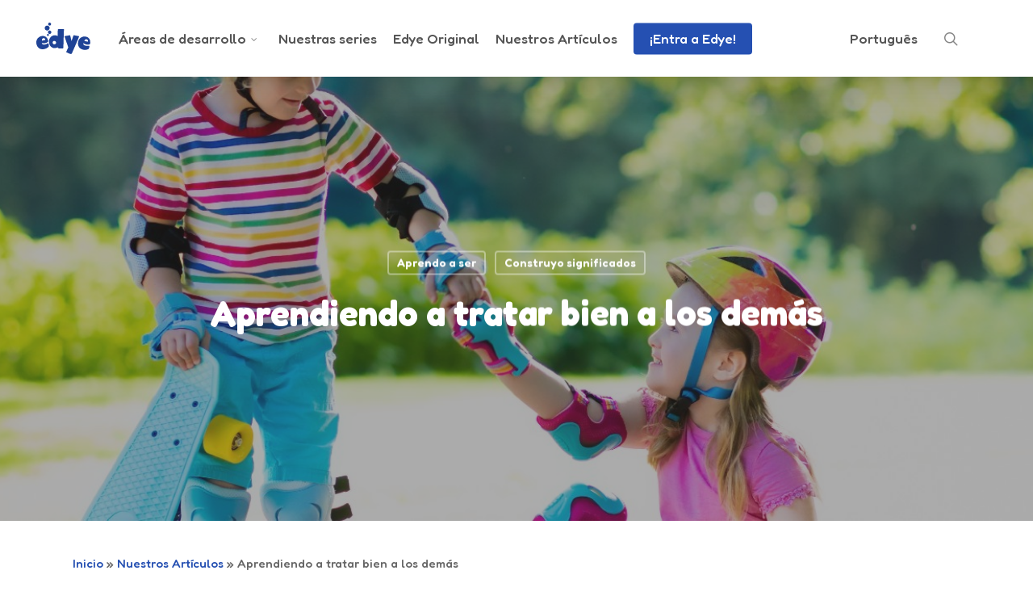

--- FILE ---
content_type: text/html; charset=UTF-8
request_url: https://edye.com/aprendiendo-a-tratar-bien-a-los-demas/
body_size: 40601
content:
<!doctype html><html lang="es-ES" class="no-js"><head><meta charset="UTF-8"><meta name="viewport" content="width=device-width, initial-scale=1, maximum-scale=5, user-scalable=1" /><meta name='robots' content='index, follow, max-image-preview:large, max-snippet:-1, max-video-preview:-1' /><style>img:is([sizes="auto" i], [sizes^="auto," i]) { contain-intrinsic-size: 3000px 1500px }</style><title>Edye - Aprendiendo a tratar bien a los demás</title><meta name="description" content="En lugar de enseñar a los niños lo que no pueden hacer. Mejor mostrémosles lo que sí pueden y deben de hacer, como tratar bien a los demás." /><link rel="stylesheet" media="print" onload="this.onload=null;this.media='all';" id="ao_optimized_gfonts" href="https://fonts.googleapis.com/css?family=Open+Sans%3A300%2C400%2C600%2C700%7CPoppins%7CFredoka%3A500%2C600%2C700&amp;display=swap"><link rel="canonical" href="https://edye.com/aprendiendo-a-tratar-bien-a-los-demas/" /><meta property="og:locale" content="es_ES" /><meta property="og:type" content="article" /><meta property="og:title" content="Aprendiendo a tratar bien a los demás en Edye" /><meta property="og:description" content="En lugar de enseñar a los niños lo que no pueden hacer. Mejor mostrémosles lo que sí pueden y deben de hacer, como tratar bien a los demás." /><meta property="og:url" content="https://edye.com/aprendiendo-a-tratar-bien-a-los-demas/" /><meta property="og:site_name" content="Edye" /><meta property="article:publisher" content="https://www.facebook.com/edyetv" /><meta property="article:published_time" content="2021-08-03T18:12:25+00:00" /><meta property="article:modified_time" content="2021-08-03T18:16:58+00:00" /><meta property="og:image" content="https://s34111.pcdn.co/wp-content/uploads/2021/04/Aprendiendo-a-tratar-bien-a-los-demás.jpg" /><meta property="og:image:width" content="2048" /><meta property="og:image:height" content="570" /><meta property="og:image:type" content="image/jpeg" /><meta name="author" content="Melina Meguerian" /><meta name="twitter:card" content="summary_large_image" /><meta name="twitter:creator" content="@edyetv" /><meta name="twitter:site" content="@edyetv" /><meta name="twitter:label1" content="Escrito por" /><meta name="twitter:data1" content="Melina Meguerian" /><meta name="twitter:label2" content="Tiempo de lectura" /><meta name="twitter:data2" content="5 minutos" /><link rel='dns-prefetch' href='//cdn.jsdelivr.net' /><link rel='dns-prefetch' href='//www.googletagmanager.com' /><link href='https://fonts.gstatic.com' crossorigin='anonymous' rel='preconnect' /><link rel="alternate" type="application/rss+xml" title="Edye &raquo; Feed" href="https://edye.com/feed/" /><link rel="alternate" type="application/rss+xml" title="Edye &raquo; Feed de los comentarios" href="https://edye.com/comments/feed/" /><link rel="preload" href="https://s34111.pcdn.co/wp-content/themes/salient/css/fonts/icomoon.woff?v=1.7" as="font" type="font/woff" crossorigin="anonymous"><link rel='stylesheet' id='wp-components-css' href='https://s34111.pcdn.co/wp-includes/css/dist/components/style.min.css' type='text/css' media='all' /><link rel='stylesheet' id='wp-preferences-css' href='https://s34111.pcdn.co/wp-includes/css/dist/preferences/style.min.css' type='text/css' media='all' /><link rel='stylesheet' id='wp-block-editor-css' href='https://s34111.pcdn.co/wp-includes/css/dist/block-editor/style.min.css' type='text/css' media='all' /><link rel='stylesheet' id='popup-maker-block-library-style-css' href='https://s34111.pcdn.co/wp-content/plugins/popup-maker/dist/packages/block-library-style.css' type='text/css' media='all' /><link rel='stylesheet' id='jwppp-widget-style-css' href='https://s34111.pcdn.co/wp-content/plugins/jw-player-7-for-wp-premium/jw-widget/css/jw-widget-min.css' type='text/css' media='all' /><link rel='stylesheet' id='wpml-menu-item-0-css' href='https://s34111.pcdn.co/wp-content/plugins/sitepress-multilingual-cms/templates/language-switchers/menu-item/style.min.css' type='text/css' media='all' /><link rel='stylesheet' id='parent-style-css' href='https://s34111.pcdn.co/wp-content/themes/salient/style.css' type='text/css' media='all' /><link rel='stylesheet' id='slick-carousel-css-css' href='https://cdn.jsdelivr.net/npm/slick-carousel@1.8.1/slick/slick.css' type='text/css' media='all' /><link rel='stylesheet' id='slick-carousel-theme-css-css' href='https://cdn.jsdelivr.net/npm/slick-carousel@1.8.1/slick/slick-theme.css' type='text/css' media='all' /><link rel='stylesheet' id='font-awesome-css' href='https://s34111.pcdn.co/wp-content/themes/salient/css/font-awesome.min.css' type='text/css' media='all' /><link rel='stylesheet' id='salient-grid-system-css' href='https://s34111.pcdn.co/wp-content/themes/salient/css/build/grid-system.css' type='text/css' media='all' /><link rel='stylesheet' id='main-styles-css' href='https://s34111.pcdn.co/wp-content/themes/salient/css/build/style.css' type='text/css' media='all' /><link rel='stylesheet' id='nectar-header-layout-left-aligned-css' href='https://s34111.pcdn.co/wp-content/themes/salient/css/build/header/header-layout-menu-left-aligned.css' type='text/css' media='all' /><link rel='stylesheet' id='nectar-single-styles-css' href='https://s34111.pcdn.co/wp-content/themes/salient/css/build/single.css' type='text/css' media='all' /><link rel='stylesheet' id='nectar-element-recent-posts-css' href='https://s34111.pcdn.co/wp-content/themes/salient/css/build/elements/element-recent-posts.css' type='text/css' media='all' /><link rel='stylesheet' id='nectar-brands-css' href='https://s34111.pcdn.co/wp-content/themes/salient/css/nectar-brands.css' type='text/css' media='all' /><link rel='stylesheet' id='responsive-css' href='https://s34111.pcdn.co/wp-content/themes/salient/css/build/responsive.css' type='text/css' media='all' /><link rel='stylesheet' id='skin-original-css' href='https://s34111.pcdn.co/wp-content/themes/salient/css/build/skin-original.css' type='text/css' media='all' /><style id='skin-original-inline-css' type='text/css'>.nectar-color-accent-color,body a,label span,body [class^="icon-"].icon-default-style,.blog-recent[data-style*="classic_enhanced"] .post-meta a:hover i,.masonry.classic_enhanced .post .post-meta a:hover i,.comment-list .comment-meta a:hover,.comment-list .comment-meta a:focus,.comment-author a:hover,.comment-author a:focus,.post .post-header h2 a,.post .post-header a:hover,.post .post-header a:focus,#single-below-header a:hover,#single-below-header a:focus,.comment-list .pingback .comment-body > a:hover,[data-style="list_featured_first_row"] .meta-category a,[data-style="list_featured_first_row"] .meta-category a,.nectar-fancy-box[data-style="color_box_hover"][data-color="accent-color"] .icon-default-style,div[data-style="minimal"] .toggle:hover > .toggle-title a,div[data-style="minimal"] .toggle.open > .toggle-title a,#footer-outer #copyright li a i:hover,.ascend .comment-list .reply a,body.material .widget:not(.nectar_popular_posts_widget):not(.recent_posts_extra_widget) li a:hover,body.material #sidebar .widget:not(.nectar_popular_posts_widget):not(.recent_posts_extra_widget) li a:hover,body.material #footer-outer .widget:not(.nectar_popular_posts_widget):not(.recent_posts_extra_widget) li a:hover,#top nav .sf-menu .current_page_item > a .sf-sub-indicator i,#top nav .sf-menu .current_page_ancestor > a .sf-sub-indicator i,.sf-menu > .current_page_ancestor > a > .sf-sub-indicator i,.material .widget .tagcloud a,#single-below-header a:hover [class^="icon-"],.wpcf7-form .wpcf7-not-valid-tip,#header-outer .nectar-menu-label{color:#2550b2;}#header-outer[data-lhe="default"] #top nav > ul > li > a:hover,#header-outer[data-lhe="default"] #top nav .sf-menu > .sfHover:not(#social-in-menu) > a,#header-outer[data-lhe="default"] #top nav .sf-menu > .current-menu-item > a,#header-outer[data-lhe="default"] #top nav .sf-menu > .current_page_ancestor > a,#header-outer[data-lhe="default"] #top nav .sf-menu > .current-menu-ancestor > a,#header-outer[data-lhe="default"] #top nav .sf-menu > .current_page_item > a,#header-outer[data-lhe="default"] #top nav > ul > .button_bordered > a:hover,#header-outer[data-lhe="default"] #top nav > .sf-menu > .button_bordered.sfHover > a,#header-outer:not(.transparent) .nectar-mobile-only.mobile-header a:hover,#header-outer:not(.transparent) .nectar-mobile-only.mobile-header li[class*="current"] a{color:#2550b2!important;}#header-outer #top nav > ul > .button_bordered > a:hover,#header-outer:not(.transparent) #social-in-menu a i:after,#header-outer:not(.transparent) #social-in-menu a .nectar-dynamic-social-icon--hover,.sf-menu > li > a:hover > .sf-sub-indicator i,.sf-menu > li > a:active > .sf-sub-indicator i,.sf-menu > .sfHover > a > .sf-sub-indicator i,.sf-menu .megamenu > ul > li:hover > a,#header-outer nav > ul > .megamenu > ul > li > a:hover,#header-outer nav > ul > .megamenu > ul > .sfHover > a,#header-outer nav > ul > .megamenu > ul > li > a:focus,#top nav ul #nectar-user-account a:hover span,#top nav ul #search-btn a:hover span,#top nav ul .slide-out-widget-area-toggle a:hover span,body.material:not([data-header-color="custom"]) #header-outer:not([data-format="left-header"]) #top ul.cart_list a:hover,body.material #header-outer:not(.transparent) .cart-outer:hover .cart-menu-wrap .icon-salient-cart,#header-outer:not([data-format="left-header"]) nav > ul > .megamenu ul ul .current-menu-item.has-ul > a,#header-outer:not([data-format="left-header"]) nav > ul > .megamenu ul ul .current-menu-ancestor.has-ul > a,body #header-secondary-outer #social a:hover i,body #header-secondary-outer #social a:focus i,#footer-outer a:focus,#footer-outer a:hover,.recent-posts .post-header a:hover,.result a:hover,.post-area.standard-minimal .post .post-meta .date a,.post-area.standard-minimal .post .post-header h2 a:hover,.post-area.standard-minimal .post .more-link:hover span,.post-area.standard-minimal .post .more-link span:after,.post-area.standard-minimal .post .minimal-post-meta a:hover,.single .post .post-meta a:hover,.single .post .post-meta a:focus,.single #single-meta div a:hover i,.single #single-meta div:hover > a,.single #single-meta div:focus > a,.result .title a,.circle-border,.project-attrs li i,.nectar-milestone .number.accent-color,body #portfolio-nav a:hover i,span.accent-color,.portfolio-items .nectar-love:hover i,.portfolio-items .nectar-love.loved i,body .hovered .nectar-love i,body:not(.material) #search-outer #search #close a span:hover,.carousel-wrap[data-full-width="true"] .carousel-heading a:hover i,#search-outer .ui-widget-content li:hover *,#search-outer .ui-widget-content .ui-state-focus *,.portfolio-filters-inline .container ul li .active,.svg-icon-holder[data-color="accent-color"],.team-member .accent-color:hover,.blog-recent[data-style="minimal"] .col > span,.blog-recent[data-style="title_only"] .col:hover .post-header .title,body #pagination .page-numbers.prev:hover,body #pagination .page-numbers.next:hover,body #pagination a.page-numbers:hover,body #pagination a.page-numbers:focus,body[data-form-submit="see-through"] input[type=submit],body[data-form-submit="see-through"] button[type=submit],.nectar_icon_wrap[data-color="accent-color"] i,.nectar_team_member_close .inner:before,body:not([data-header-format="left-header"]) nav > ul > .megamenu > ul > li > ul > .has-ul > a:hover,body:not([data-header-format="left-header"]) nav > ul > .megamenu > ul > li > ul > .has-ul > a:focus,.masonry.material .masonry-blog-item .meta-category a,body .wpb_row .span_12 .portfolio-filters-inline[data-color-scheme="accent-color-underline"].full-width-section .active,body .wpb_row .span_12 .portfolio-filters-inline[data-color-scheme="accent-color-underline"].full-width-section a:hover,.material .comment-list .reply a:hover,.material .comment-list .reply a:focus,.material .widget li:not(.has-img) a:hover .post-title,.material #sidebar .widget li:not(.has-img) a:hover .post-title,.material #sidebar .widget ul[data-style="featured-image-left"] li a:hover .post-title,.material #sidebar .widget .tagcloud a,.single.material .post-area .content-inner > .post-tags a,.post-area.featured_img_left .meta-category a,.post-meta .icon-salient-heart-2.loved,body.material .nectar-button.see-through.accent-color[data-color-override="false"],div[data-style="minimal_small"] .toggle.accent-color > .toggle-title a:hover,div[data-style="minimal_small"] .toggle.accent-color.open > .toggle-title a,.testimonial_slider[data-rating-color="accent-color"] .star-rating .filled:before,.nectar_single_testimonial[data-color="accent-color"] p .open-quote,.nectar-quick-view-box .star-rating,.widget_search .search-form button[type=submit] .icon-salient-search,body.search-no-results .search-form button[type=submit] .icon-salient-search{color:#2550b2!important;}#header-outer #mobile-menu ul li[class*="current"] > a,#header-outer #mobile-menu ul li a:hover,#header-outer #mobile-menu ul li a:focus,#header-outer #mobile-menu ul li a:hover .sf-sub-indicator i,#header-outer #mobile-menu ul li a:focus .sf-sub-indicator i{color:#2550b2;}.nectar-bg-accent-color,.nectar-bg-hover-accent-color:hover,#ajax-content-wrap .nectar-bg-pseudo-accent-color:before,[data-style="list_featured_first_row"] .meta-category a:before,.tabbed > ul li .active-tab,.tabbed > ul li .active-tab:hover,.wpb_row .nectar-post-grid-filters[data-active-color="accent-color"] a:after,.testimonial_slider[data-style="multiple_visible"][data-color*="accent-color"] .flickity-page-dots .dot.is-selected:before,.testimonial_slider[data-style="multiple_visible"][data-color*="accent-color"] blockquote.is-selected p,.nectar_video_lightbox.nectar-button[data-color="default-accent-color"],.nectar_video_lightbox.nectar-button[data-color="transparent-accent-color"]:hover,.nectar-cta[data-color="accent-color"]:not([data-style="material"]) .link_wrap,.flex-direction-nav a,.carousel-prev:hover,.carousel-next:hover,.nectar-flickity[data-controls*="arrows_overlaid"][data-control-color="accent-color"] .flickity-prev-next-button:hover:before,.nectar-flickity[data-controls="default"][data-control-color="accent-color"] .flickity-page-dots .dot:before,.nectar-flickity[data-controls="touch_total"][data-control-color="accent-color"] .visualized-total span,[class*=" icon-"],.toggle.open > .toggle-title a,div[data-style="minimal"] .toggle.open > .toggle-title i:after,div[data-style="minimal"] .toggle:hover > .toggle-title i:after,div[data-style="minimal"] .toggle.open > .toggle-title i:before,div[data-style="minimal"] .toggle:hover > .toggle-title i:before,div[data-style="minimal_small"] .toggle.accent-color > .toggle-title:after,.main-content .widget_calendar caption,#footer-outer .widget_calendar caption,.post .more-link span:hover,.post.format-quote .post-content .quote-inner,.post.format-link .post-content .link-inner,.nectar-post-grid-wrap[data-load-more-color="accent-color"] .load-more:hover,.format-status .post-content .status-inner,.nectar-post-grid-item.nectar-new-item .inner:before,input[type=submit]:hover,input[type="button"]:hover,body[data-form-submit="regular"] input[type=submit],body[data-form-submit="regular"] button[type=submit],body[data-form-submit="regular"] .container-wrap .span_12.light input[type=submit]:hover,body[data-form-submit="regular"] .container-wrap .span_12.light button[type=submit]:hover,#slide-out-widget-area,#slide-out-widget-area-bg.fullscreen,#slide-out-widget-area-bg.fullscreen-split,#slide-out-widget-area-bg.fullscreen-alt .bg-inner,body.material #slide-out-widget-area-bg.slide-out-from-right,.widget .material .widget .tagcloud a:before,.nectar-hor-list-item[data-hover-effect="full_border"][data-color="accent-color"] .nectar-list-item-btn:hover,#header-outer[data-lhe="animated_underline"] .nectar-header-text-content a:after,.nectar-slide-in-cart.style_slide_in_click .widget_shopping_cart .nectar-notice,.woocommerce #review_form #respond .form-submit #submit,#header-outer .nectar-menu-label:before{background-color:#2550b2;}.orbit-wrapper .slider-nav .right,.orbit-wrapper .slider-nav .left,.progress li span,.nectar-progress-bar span,#footer-outer #footer-widgets .col .tagcloud a:hover,#sidebar .widget .tagcloud a:hover,#fp-nav.tooltip ul li .fp-tooltip .tooltip-inner,#pagination .next a:hover,#pagination .prev a:hover,.comment-list .reply a:hover,.comment-list .reply a:focus,.icon-normal,.bar_graph li span,.nectar-button[data-color-override="false"].regular-button,.nectar-button.tilt.accent-color,body .swiper-slide .button.transparent_2 .primary-color:hover,#footer-outer #footer-widgets .col input[type="submit"],.blog-recent .more-link span:hover,.post-tags a:hover,#to-top:hover,#to-top.dark:hover,body[data-button-style*="rounded"] #to-top:after,#pagination a.page-numbers:hover,#pagination span.page-numbers.current,.portfolio-items .col[data-default-color="true"] .work-item:not(.style-3) .work-info-bg,.portfolio-items .col[data-default-color="true"] .bottom-meta,.portfolio-items .col.nectar-new-item .inner-wrap:before,.portfolio-filters-inline[data-color-scheme="accent-color-underline"] a:after,.portfolio-filters a,.portfolio-filters #sort-portfolio,.project-attrs li span,.portfolio-filters,.portfolio-filters-inline[data-color-scheme="accent-color"],.bottom_controls #portfolio-nav .controls li a i:after,.bottom_controls #portfolio-nav ul:first-child li#all-items a:hover i,.single-portfolio .facebook-share a:hover,.single-portfolio .twitter-share a:hover,.single-portfolio .pinterest-share a:hover,.single-post .facebook-share a:hover,.single-post .twitter-share a:hover,.single-post .pinterest-share a:hover,.mejs-controls .mejs-time-rail .mejs-time-current,.mejs-controls .mejs-volume-button .mejs-volume-slider .mejs-volume-current,.mejs-controls .mejs-horizontal-volume-slider .mejs-horizontal-volume-current,.post.quote .content-inner .quote-inner .whole-link,.masonry.classic_enhanced .post.quote.wide_tall .post-content a:hover .quote-inner,.masonry.classic_enhanced .post.link.wide_tall .post-content a:hover .link-inner,.iosSlider .prev_slide:hover,.iosSlider .next_slide:hover,#header-outer .widget_shopping_cart a.button,#header-outer a.cart-contents .cart-wrap span,#header-outer #mobile-cart-link .cart-wrap span,#top nav ul .slide-out-widget-area-toggle a:hover .lines,#top nav ul .slide-out-widget-area-toggle a:hover .lines:after,#top nav ul .slide-out-widget-area-toggle a:hover .lines:before,#top nav ul .slide-out-widget-area-toggle a:hover .lines-button:after,#header-outer .widget_shopping_cart a.button,body[data-header-format="left-header"] #header-outer[data-lhe="animated_underline"] #top nav ul li:not([class*="button_"]) > a span:after,#buddypress a.button:focus,.swiper-slide .button.solid_color a,.swiper-slide .button.solid_color_2 a,.select2-container .select2-choice:hover,.select2-dropdown-open .select2-choice,body[data-fancy-form-rcs="1"] .select2-container--default .select2-selection--single:hover,body[data-fancy-form-rcs="1"] .select2-container--default.select2-container--open .select2-selection--single,#top nav > ul > .button_solid_color > a:before,#header-outer.transparent #top nav > ul > .button_solid_color > a:before,.twentytwenty-handle,.twentytwenty-horizontal .twentytwenty-handle:before,.twentytwenty-horizontal .twentytwenty-handle:after,.twentytwenty-vertical .twentytwenty-handle:before,.twentytwenty-vertical .twentytwenty-handle:after,.masonry.classic_enhanced .posts-container article .meta-category a:hover,.blog-recent[data-style*="classic_enhanced"] .meta-category a:hover,.masonry.classic_enhanced .posts-container article .video-play-button,.masonry.material .masonry-blog-item .meta-category a:before,.material.masonry .masonry-blog-item .video-play-button,.masonry.material .quote-inner:before,.masonry.material .link-inner:before,.nectar-recent-posts-slider .container .strong span:before,#page-header-bg[data-post-hs="default_minimal"] .inner-wrap > a:hover,#page-header-bg[data-post-hs="default_minimal"] .inner-wrap > a:focus,.single .heading-title[data-header-style="default_minimal"] .meta-category a:hover,.single .heading-title[data-header-style="default_minimal"] .meta-category a:focus,.nectar-fancy-box:after,.divider-small-border[data-color="accent-color"],.divider-border[data-color="accent-color"],.nectar-animated-title[data-color="accent-color"] .nectar-animated-title-inner:after,#fp-nav:not(.light-controls).tooltip_alt ul li a span:after,#fp-nav.tooltip_alt ul li a span:after,.nectar-video-box[data-color="default-accent-color"] .nectar_video_lightbox,body .nectar-video-box[data-color="default-accent-color"][data-hover="zoom_button"] .nectar_video_lightbox:after,.nectar_video_lightbox.play_button_with_text[data-color="default-accent-color"]:not([data-style="small"]) .play > .inner-wrap:before,.span_12.dark .owl-theme .owl-dots .owl-dot.active span,.span_12.dark .owl-theme .owl-dots .owl-dot:hover span,.nectar-recent-posts-single_featured .strong a,.post-area.standard-minimal .post .more-link span:before,.nectar-slide-in-cart .widget_shopping_cart a.button,.related-posts[data-style="material"] .meta-category a:before,.post-area.featured_img_left .meta-category a:before,body.material #page-header-bg.fullscreen-header .inner-wrap >a,.nectar-hor-list-item[data-color="accent-color"]:before,.material #sidebar .widget .tagcloud a:before,.single .post-area .content-inner > .post-tags a:before,.auto_meta_overlaid_spaced .post.quote .n-post-bg:after,.auto_meta_overlaid_spaced .post.link .n-post-bg:after,.post-area.featured_img_left .posts-container .article-content-wrap .video-play-button,.post-area.featured_img_left .post .quote-inner:before,.post-area.featured_img_left .link-inner:before,.nectar-recent-posts-single_featured.multiple_featured .controls li:after,.nectar-recent-posts-single_featured.multiple_featured .controls .active:before,.nectar-fancy-box[data-color="accent-color"]:not([data-style="default"]) .box-bg:after,body.material[data-button-style^="rounded"] .nectar-button.see-through.accent-color[data-color-override="false"] i,body.material .nectar-video-box[data-color="default-accent-color"] .nectar_video_lightbox:before,.nectar_team_member_overlay .team_member_details .bio-inner .mobile-close:before,.nectar_team_member_overlay .team_member_details .bio-inner .mobile-close:after,.fancybox-navigation button:hover:before,button[type=submit]:hover,button[type=submit]:focus,body[data-form-submit="see-through"] input[type=submit]:hover,body[data-form-submit="see-through"].woocommerce #respond input#submit:hover,html body[data-form-submit="see-through"] button[type=submit]:hover,body[data-form-submit="see-through"] .container-wrap .span_12.light input[type=submit]:hover,body[data-form-submit="see-through"] .container-wrap .span_12.light button[type=submit]:hover,body.original .bypostauthor .comment-body:before,.widget_layered_nav ul.yith-wcan-label li a:hover,.widget_layered_nav ul.yith-wcan-label .chosen a,.nectar-next-section-wrap.bounce a:before,body .nectar-button.see-through-2[data-hover-color-override="false"]:hover{background-color:#2550b2!important;}#header-outer #top nav > ul > li:not(.megamenu) ul a:hover,#header-outer:not([data-format="left-header"]) #top nav > ul > li:not(.megamenu) .sfHover > a,#header-outer #top nav > ul > li:not(.megamenu) .sfHover > a,#header-outer:not([data-format="left-header"]) #top nav > ul > li:not(.megamenu) ul a:hover,#header-outer:not([data-format="left-header"]) #top nav > ul > li:not(.megamenu) ul .current-menu-item > a,#header-outer:not([data-format="left-header"]) #top nav > ul > li:not(.megamenu) ul .current-menu-ancestor > a,#header-outer nav > ul > .megamenu > ul ul li a:hover,#header-outer nav > ul > .megamenu > ul ul li a:focus,#header-outer nav > ul > .megamenu > ul ul .sfHover > a,#header-secondary-outer ul > li:not(.megamenu) .sfHover > a,#header-secondary-outer ul > li:not(.megamenu) ul a:hover,#header-secondary-outer ul > li:not(.megamenu) ul a:focus,body:not([data-header-format="left-header"]) #header-outer nav > ul > .megamenu > ul ul .current-menu-item > a{background-color:#2550b2!important;}#header-outer[data-format="left-header"] #top nav > ul > li:not(.megamenu) ul a:hover{color:#2550b2;}#header-outer[data-format="left-header"] .sf-menu .sub-menu .current-menu-item > a,.sf-menu ul .open-submenu > a{color:#2550b2!important;}.tabbed > ul li .active-tab,body.material input[type=text]:focus,body.material textarea:focus,body.material input[type=email]:focus,body.material input[type=search]:focus,body.material input[type=password]:focus,body.material input[type=tel]:focus,body.material input[type=url]:focus,body.material input[type=date]:focus,body.material input[type=number]:focus,body.material select:focus,.row .col .wp-caption .wp-caption-text,.material.woocommerce-page input#coupon_code:focus,.material #search-outer #search input[type="text"],#header-outer[data-lhe="animated_underline"] #top nav > ul > li > a .menu-title-text:after,div[data-style="minimal"] .toggle.default.open i,div[data-style="minimal"] .toggle.default:hover i,div[data-style="minimal"] .toggle.accent-color.open i,div[data-style="minimal"] .toggle.accent-color:hover i,.single #single-meta div a:hover,.single #single-meta div a:focus,.single .fullscreen-blog-header #single-below-header > span a:hover,.blog-title #single-meta .nectar-social.hover > div a:hover,.nectar-hor-list-item[data-hover-effect="full_border"][data-color="accent-color"]:hover,.material.woocommerce-page[data-form-style="default"] div input#coupon_code:focus{border-color:#2550b2;}body[data-form-style="minimal"] label:after,body .recent_projects_widget a:hover img,.recent_projects_widget a:hover img,#sidebar #flickr a:hover img,body .nectar-button.see-through-2[data-hover-color-override="false"]:hover,#footer-outer #flickr a:hover img,#featured article .post-title a:hover,body #featured article .post-title a:hover,div.wpcf7-validation-errors,.select2-container .select2-choice:hover,.select2-dropdown-open .select2-choice,body:not(.original) .bypostauthor img.avatar,.material blockquote::before,blockquote.wp-block-quote:before,#header-outer:not(.transparent) #top nav > ul > .button_bordered > a:hover:before,.single #project-meta ul li:not(.meta-share-count):hover a,body[data-button-style="rounded"] #pagination > a:hover,body[data-form-submit="see-through"] input[type=submit],body[data-form-submit="see-through"] button[type=submit],.span_12.dark .nectar_video_lightbox.play_button_with_text[data-color="default-accent-color"] .play:before,.span_12.dark .nectar_video_lightbox.play_button_with_text[data-color="default-accent-color"] .play:after,#header-secondary-outer[data-lhe="animated_underline"] nav > .sf-menu >li >a .menu-title-text:after,body.material .nectar-button.see-through.accent-color[data-color-override="false"],.woocommerce-page.material .widget_price_filter .ui-slider .ui-slider-handle,body[data-form-submit="see-through"] button[type=submit]:not(.search-widget-btn),.woocommerce-account[data-form-submit="see-through"] .woocommerce-form-login button.button,.woocommerce-account[data-form-submit="see-through"] .woocommerce-form-register button.button,body[data-form-submit="see-through"] .woocommerce #order_review #payment #place_order,body[data-fancy-form-rcs="1"] .select2-container--default .select2-selection--single:hover,body[data-fancy-form-rcs="1"] .select2-container--default.select2-container--open .select2-selection--single,.gallery a:hover img{border-color:#2550b2!important;}.nectar-highlighted-text[data-using-custom-color="false"]:not([data-style="text_outline"]) em{background-image:linear-gradient(to right,rgba(37,80,178,0.3) 0,rgba(37,80,178,0.3) 100%);}.nectar-highlighted-text[data-using-custom-color="false"][data-style="regular_underline"] a em,.nectar-highlighted-text[data-using-custom-color="false"][data-style="regular_underline"] em.has-link{background-image:linear-gradient(to right,rgba(37,80,178,0.3) 0,rgba(37,80,178,0.3) 100%),linear-gradient(to right,#2550b2 0,#2550b2 100%);}.nectar_icon_wrap .svg-icon-holder[data-color="accent-color"] svg path{stroke:#2550b2!important;}body.material[data-button-style^="rounded"] .nectar-button.see-through.accent-color[data-color-override="false"] i:after{box-shadow:#2550b2 0px 8px 15px;opacity:0.24;}.nectar-fancy-box[data-style="color_box_hover"][data-color="accent-color"]:before{box-shadow:0 30px 90px #2550b2;}.nectar-fancy-box[data-style="hover_desc"][data-color="accent-color"] .box-bg:after{background:linear-gradient(to bottom,rgba(0,0,0,0),#2550b2 100%);}#footer-outer[data-link-hover="underline"][data-custom-color="false"] #footer-widgets ul:not([class*="nectar_blog_posts"]):not(.cart_list) a:not(.tag-cloud-link):not(.nectar-button),#footer-outer[data-link-hover="underline"] #footer-widgets .textwidget a:not(.nectar-button){background-image:linear-gradient(to right,#2550b2 0,#2550b2 100%);}#search-results .result .title a{background-image:linear-gradient(to right,#2550b2 0,#2550b2 100%);}.container-wrap .bottom_controls #portfolio-nav ul:first-child li#all-items a:hover i{box-shadow:-.6em 0 #2550b2,-.6em .6em #2550b2,.6em 0 #2550b2,.6em -.6em #2550b2,0 -.6em #2550b2,-.6em -.6em #2550b2,0 .6em #2550b2,.6em .6em #2550b2;}#fp-nav:not(.light-controls).tooltip_alt ul li a.active span,#fp-nav.tooltip_alt ul li a.active span{box-shadow:inset 0 0 0 2px #2550b2;-webkit-box-shadow:inset 0 0 0 2px #2550b2;}.default-loading-icon:before{border-top-color:#2550b2!important;}#header-outer a.cart-contents span:before,#fp-nav.tooltip ul li .fp-tooltip .tooltip-inner:after{border-color:transparent #2550b2!important;}body .testimonial_slider[data-style="multiple_visible"][data-color*="accent-color"] blockquote .bottom-arrow:after,body .dark .testimonial_slider[data-style="multiple_visible"][data-color*="accent-color"] blockquote .bottom-arrow:after,.portfolio-items[data-ps="6"] .bg-overlay,.portfolio-items[data-ps="6"].no-masonry .bg-overlay,.nectar_team_member_close .inner,.nectar_team_member_overlay .team_member_details .bio-inner .mobile-close{border-color:#2550b2;}.widget .nectar_widget[class*="nectar_blog_posts_"] .arrow-circle svg circle,.nectar-woo-flickity[data-controls="arrows-and-text"] .flickity-prev-next-button svg circle.time{stroke:#2550b2;}.im-icon-wrap[data-color="accent-color"] path{fill:#2550b2;}@media only screen and (min-width :1px) and (max-width :1000px){body #featured article .post-title > a{background-color:#2550b2;}body #featured article .post-title > a{border-color:#2550b2;}}#header-outer .widget_shopping_cart .cart_list li a.remove,.original #header-outer .woocommerce.widget_shopping_cart .cart_list li a.remove,.stock.out-of-stock,#header-outer #top nav > ul > .button_bordered_2 > a:hover,#header-outer[data-lhe="default"] #top nav > ul > .button_bordered_2 > a:hover,#header-outer[data-lhe="default"] #top nav .sf-menu .button_bordered_2.current-menu-item > a{color:#ff1053!important;}#top nav > ul > .button_solid_color_2 > a:before,#header-outer.transparent #top nav > ul > .button_solid_color_2 > a:before,body[data-slide-out-widget-area-style="slide-out-from-right"]:not([data-header-color="custom"]).material .slide_out_area_close:before,#header-outer .widget_shopping_cart a.button,.woocommerce ul.products li.product .onsale,.woocommerce-page ul.products li.product .onsale,.woocommerce span.onsale,.woocommerce-page span.onsale{background-color:#ff1053;}#header-outer .woocommerce.widget_shopping_cart .cart_list li a.remove,#header-outer .woocommerce.widget_shopping_cart .cart_list li a.remove,#header-outer:not(.transparent) #top nav > ul > .button_bordered_2 > a:hover:before{border-color:#ff1053;}.nectar-color-extra-color-1,.testimonial_slider[data-rating-color="extra-color-1"] .star-rating .filled:before,div[data-style="minimal"] .toggle.extra-color-1:hover > .toggle-title a,div[data-style="minimal"] .toggle.extra-color-1.open > .toggle-title a,div[data-style="minimal_small"] .toggle.extra-color-1 > .toggle-title a:hover,div[data-style="minimal_small"] .toggle.extra-color-1.open > .toggle-title a{color:#ff1053;}.nectar-milestone .number.extra-color-1,span.extra-color-1,.team-member .social.extra-color-1 li a,body [class^="icon-"].icon-default-style.extra-color-1,body [class^="icon-"].icon-default-style[data-color="extra-color-1"],.team-member .extra-color-1:hover,.svg-icon-holder[data-color="extra-color-1"],.nectar_icon_wrap[data-color="extra-color-1"] i,body .wpb_row .span_12 .portfolio-filters-inline[data-color-scheme="extra-color-1-underline"].full-width-section .active,body .wpb_row .span_12 .portfolio-filters-inline[data-color-scheme="extra-color-1-underline"].full-width-section a:hover,body.material .nectar-button.see-through.extra-color-1[data-color-override="false"],.nectar_single_testimonial[data-color="extra-color-1"] p .open-quote,.no-highlight.extra-color-1 h3{color:#ff1053!important;}.nectar-bg-extra-color-1,#ajax-content-wrap .nectar-bg-pseudo-extra-color-1:before,.wpb_row .nectar-post-grid-filters[data-active-color="extra-color-1"] a:after,.testimonial_slider[data-style="multiple_visible"][data-color*="extra-color-1"] .flickity-page-dots .dot.is-selected:before,.testimonial_slider[data-style="multiple_visible"][data-color*="extra-color-1"] blockquote.is-selected p,.nectar-button.nectar_video_lightbox[data-color="default-extra-color-1"],.nectar_video_lightbox.nectar-button[data-color="transparent-extra-color-1"]:hover,.nectar-cta[data-color="extra-color-1"]:not([data-style="material"]) .link_wrap,.nectar-flickity[data-controls*="arrows_overlaid"][data-control-color="extra-color-1"] .flickity-prev-next-button:hover:before,.nectar-flickity[data-controls="default"][data-control-color="extra-color-1"] .flickity-page-dots .dot:before,.nectar-flickity[data-controls="touch_total"][data-control-color="extra-color-1"] .visualized-total span,.nectar-post-grid-wrap[data-load-more-color="extra-color-1"] .load-more:hover,[class*=" icon-"].extra-color-1.icon-normal,div[data-style="minimal"] .toggle.extra-color-1.open i:after,div[data-style="minimal"] .toggle.extra-color-1:hover i:after,div[data-style="minimal"] .toggle.open.extra-color-1 i:before,div[data-style="minimal"] .toggle.extra-color-1:hover i:before,div[data-style="minimal_small"] .toggle.extra-color-1 > .toggle-title:after,.toggle.open.extra-color-1 > .toggle-title a,.nectar-hor-list-item[data-hover-effect="full_border"][data-color="extra-color-1"] .nectar-list-item-btn:hover{background-color:#ff1053;}.nectar-button.regular-button.extra-color-1,.nectar-button.tilt.extra-color-1,body .swiper-slide .button.transparent_2 .extra-color-1:hover,#sidebar .widget:hover [class^="icon-"].icon-3x.extra-color-1:not(.alt-style),.portfolio-filters-inline[data-color-scheme="extra-color-1"],.portfolio-filters[data-color-scheme="extra-color-1"] #sort-portfolio,.portfolio-filters[data-color-scheme="extra-color-1"] a,.nectar-fancy-box[data-color="extra-color-1"]:after,.divider-small-border[data-color="extra-color-1"],.divider-border[data-color="extra-color-1"],.nectar-animated-title[data-color="extra-color-1"] .nectar-animated-title-inner:after,.portfolio-filters-inline[data-color-scheme="extra-color-1-underline"] a:after,.nectar-video-box[data-color="extra-color-1"] .nectar_video_lightbox,body .nectar-video-box[data-color="extra-color-1"][data-hover="zoom_button"] .nectar_video_lightbox:after,.nectar_video_lightbox.play_button_with_text[data-color="extra-color-1"]:not([data-style="small"]) .play > .inner-wrap:before,body.material .nectar-video-box[data-color="extra-color-1"] .nectar_video_lightbox:before,.nectar-hor-list-item[data-color="extra-color-1"]:before,.nectar-fancy-box[data-color="extra-color-1"]:not([data-style="default"]) .box-bg:after,body.material[data-button-style^="rounded"] .nectar-button.see-through.extra-color-1[data-color-override="false"] i,.nectar-recent-posts-single_featured.multiple_featured .controls[data-color="extra-color-1"] li:after,.extra-color-1.icon-normal,.bar_graph li .extra-color-1,.nectar-progress-bar .extra-color-1,.swiper-slide .button.solid_color .extra-color-1,.swiper-slide .button.solid_color_2 .extra-color-1{background-color:#ff1053!important;}.nectar_icon_wrap .svg-icon-holder[data-color="extra-color-1"] svg path{stroke:#ff1053!important;}body.material[data-button-style^="rounded"] .nectar-button.see-through.extra-color-1[data-color-override="false"] i:after{box-shadow:#ff1053 0px 8px 15px;opacity:0.24;}.nectar-fancy-box[data-style="color_box_hover"][data-color="extra-color-1"]:before{box-shadow:0 30px 90px #ff1053;}.nectar-fancy-box[data-style="hover_desc"][data-color="extra-color-1"] .box-bg:after{background:linear-gradient(to bottom,rgba(0,0,0,0),#ff1053 100%);}body .testimonial_slider[data-style="multiple_visible"][data-color*="extra-color-1"] blockquote .bottom-arrow:after,body .dark .testimonial_slider[data-style="multiple_visible"][data-color*="extra-color-1"] blockquote .bottom-arrow:after,div[data-style="minimal"] .toggle.open.extra-color-1 i,div[data-style="minimal"] .toggle.extra-color-1:hover i,.span_12.dark .nectar_video_lightbox.play_button_with_text[data-color="extra-color-1"] .play:before,.span_12.dark .nectar_video_lightbox.play_button_with_text[data-color="extra-color-1"] .play:after,.nectar-hor-list-item[data-hover-effect="full_border"][data-color="extra-color-1"]:hover{border-color:#ff1053;}body.material .nectar-button.see-through.extra-color-1[data-color-override="false"]{border-color:#ff1053!important;}.im-icon-wrap[data-color="extra-color-1"] path{fill:#ff1053;}.nectar-color-extra-color-2,.testimonial_slider[data-rating-color="extra-color-2"] .star-rating .filled:before,div[data-style="minimal"] .toggle.extra-color-2:hover > .toggle-title a,div[data-style="minimal"] .toggle.extra-color-2.open > .toggle-title a,div[data-style="minimal_small"] .toggle.extra-color-2 > .toggle-title a:hover,div[data-style="minimal_small"] .toggle.extra-color-2.open > .toggle-title a{color:#2AC4EA;}.nectar-milestone .number.extra-color-2,span.extra-color-2,.team-member .social.extra-color-2 li a,body [class^="icon-"].icon-default-style.extra-color-2,body [class^="icon-"].icon-default-style[data-color="extra-color-2"],.team-member .extra-color-2:hover,.svg-icon-holder[data-color="extra-color-2"],.nectar_icon_wrap[data-color="extra-color-2"] i,body .wpb_row .span_12 .portfolio-filters-inline[data-color-scheme="extra-color-2-underline"].full-width-section .active,body .wpb_row .span_12 .portfolio-filters-inline[data-color-scheme="extra-color-2-underline"].full-width-section a:hover,body.material .nectar-button.see-through.extra-color-2[data-color-override="false"],.nectar_single_testimonial[data-color="extra-color-2"] p .open-quote,.no-highlight.extra-color-2 h3{color:#2AC4EA!important;}.nectar-bg-extra-color-2,#ajax-content-wrap .nectar-bg-pseudo-extra-color-2:before,.wpb_row .nectar-post-grid-filters[data-active-color="extra-color-2"] a:after,.testimonial_slider[data-style="multiple_visible"][data-color*="extra-color-2"] .flickity-page-dots .dot.is-selected:before,.testimonial_slider[data-style="multiple_visible"][data-color*="extra-color-2"] blockquote.is-selected p,.nectar-button.nectar_video_lightbox[data-color="default-extra-color-2"],.nectar_video_lightbox.nectar-button[data-color="transparent-extra-color-2"]:hover,.nectar-cta[data-color="extra-color-2"]:not([data-style="material"]) .link_wrap,.nectar-flickity[data-controls*="arrows_overlaid"][data-control-color="extra-color-2"] .flickity-prev-next-button:hover:before,.nectar-flickity[data-controls="default"][data-control-color="extra-color-2"] .flickity-page-dots .dot:before,.nectar-flickity[data-controls="touch_total"][data-control-color="extra-color-2"] .visualized-total span,.nectar-post-grid-wrap[data-load-more-color="extra-color-2"] .load-more:hover,[class*=" icon-"].extra-color-2.icon-normal,div[data-style="minimal"] .toggle.extra-color-2.open i:after,div[data-style="minimal"] .toggle.extra-color-2:hover i:after,div[data-style="minimal"] .toggle.open.extra-color-2 i:before,div[data-style="minimal"] .toggle.extra-color-2:hover i:before,div[data-style="minimal_small"] .toggle.extra-color-2 > .toggle-title:after,.toggle.open.extra-color-2 > .toggle-title a,.nectar-hor-list-item[data-hover-effect="full_border"][data-color="extra-color-2"] .nectar-list-item-btn:hover{background-color:#2AC4EA;}.nectar-button.regular-button.extra-color-2,.nectar-button.tilt.extra-color-2,body .swiper-slide .button.transparent_2 .extra-color-2:hover,#sidebar .widget:hover [class^="icon-"].icon-3x.extra-color-2:not(.alt-style),.portfolio-filters-inline[data-color-scheme="extra-color-2"],.portfolio-filters[data-color-scheme="extra-color-2"] #sort-portfolio,.portfolio-filters[data-color-scheme="extra-color-2"] a,.nectar-fancy-box[data-color="extra-color-2"]:after,.divider-small-border[data-color="extra-color-2"],.divider-border[data-color="extra-color-2"],.nectar-animated-title[data-color="extra-color-2"] .nectar-animated-title-inner:after,.portfolio-filters-inline[data-color-scheme="extra-color-2-underline"] a:after,.nectar-video-box[data-color="extra-color-2"] .nectar_video_lightbox,body .nectar-video-box[data-color="extra-color-2"][data-hover="zoom_button"] .nectar_video_lightbox:after,.nectar_video_lightbox.play_button_with_text[data-color="extra-color-2"]:not([data-style="small"]) .play > .inner-wrap:before,body.material .nectar-video-box[data-color="extra-color-2"] .nectar_video_lightbox:before,.nectar-hor-list-item[data-color="extra-color-2"]:before,.nectar-fancy-box[data-color="extra-color-2"]:not([data-style="default"]) .box-bg:after,body.material[data-button-style^="rounded"] .nectar-button.see-through.extra-color-2[data-color-override="false"] i,.nectar-recent-posts-single_featured.multiple_featured .controls[data-color="extra-color-2"] li:after,.extra-color-2.icon-normal,.bar_graph li .extra-color-2,.nectar-progress-bar .extra-color-2,.swiper-slide .button.solid_color .extra-color-2,.swiper-slide .button.solid_color_2 .extra-color-2{background-color:#2AC4EA!important;}.nectar_icon_wrap .svg-icon-holder[data-color="extra-color-2"] svg path{stroke:#2AC4EA!important;}body.material[data-button-style^="rounded"] .nectar-button.see-through.extra-color-2[data-color-override="false"] i:after{box-shadow:#2AC4EA 0px 8px 15px;opacity:0.24;}.nectar-fancy-box[data-style="color_box_hover"][data-color="extra-color-2"]:before{box-shadow:0 30px 90px #2AC4EA;}.nectar-fancy-box[data-style="hover_desc"][data-color="extra-color-2"] .box-bg:after{background:linear-gradient(to bottom,rgba(0,0,0,0),#2AC4EA 100%);}body .testimonial_slider[data-style="multiple_visible"][data-color*="extra-color-2"] blockquote .bottom-arrow:after,body .dark .testimonial_slider[data-style="multiple_visible"][data-color*="extra-color-2"] blockquote .bottom-arrow:after,div[data-style="minimal"] .toggle.open.extra-color-2 i,div[data-style="minimal"] .toggle.extra-color-2:hover i,.span_12.dark .nectar_video_lightbox.play_button_with_text[data-color="extra-color-2"] .play:before,.span_12.dark .nectar_video_lightbox.play_button_with_text[data-color="extra-color-2"] .play:after,.nectar-hor-list-item[data-hover-effect="full_border"][data-color="extra-color-2"]:hover{border-color:#2AC4EA;}body.material .nectar-button.see-through.extra-color-2[data-color-override="false"]{border-color:#2AC4EA!important;}.im-icon-wrap[data-color="extra-color-2"] path{fill:#2AC4EA;}.nectar-color-extra-color-3,.testimonial_slider[data-rating-color="extra-color-3"] .star-rating .filled:before,div[data-style="minimal"] .toggle.extra-color-3:hover > .toggle-title a,div[data-style="minimal"] .toggle.extra-color-3.open > .toggle-title a,div[data-style="minimal_small"] .toggle.extra-color-3 > .toggle-title a:hover,div[data-style="minimal_small"] .toggle.extra-color-3.open > .toggle-title a{color:#333333;}.nectar-milestone .number.extra-color-3,span.extra-color-3,.team-member .social.extra-color-3 li a,body [class^="icon-"].icon-default-style.extra-color-3,body [class^="icon-"].icon-default-style[data-color="extra-color-3"],.team-member .extra-color-3:hover,.svg-icon-holder[data-color="extra-color-3"],.nectar_icon_wrap[data-color="extra-color-3"] i,body .wpb_row .span_12 .portfolio-filters-inline[data-color-scheme="extra-color-3-underline"].full-width-section .active,body .wpb_row .span_12 .portfolio-filters-inline[data-color-scheme="extra-color-3-underline"].full-width-section a:hover,body.material .nectar-button.see-through.extra-color-3[data-color-override="false"],.nectar_single_testimonial[data-color="extra-color-3"] p .open-quote,.no-highlight.extra-color-3 h3{color:#333333!important;}.nectar-bg-extra-color-3,#ajax-content-wrap .nectar-bg-pseudo-extra-color-3:before,.wpb_row .nectar-post-grid-filters[data-active-color="extra-color-3"] a:after,.testimonial_slider[data-style="multiple_visible"][data-color*="extra-color-3"] .flickity-page-dots .dot.is-selected:before,.testimonial_slider[data-style="multiple_visible"][data-color*="extra-color-3"] blockquote.is-selected p,.nectar-button.nectar_video_lightbox[data-color="default-extra-color-3"],.nectar_video_lightbox.nectar-button[data-color="transparent-extra-color-3"]:hover,.nectar-cta[data-color="extra-color-3"]:not([data-style="material"]) .link_wrap,.nectar-flickity[data-controls*="arrows_overlaid"][data-control-color="extra-color-3"] .flickity-prev-next-button:hover:before,.nectar-flickity[data-controls="default"][data-control-color="extra-color-3"] .flickity-page-dots .dot:before,.nectar-flickity[data-controls="touch_total"][data-control-color="extra-color-3"] .visualized-total span,.nectar-post-grid-wrap[data-load-more-color="extra-color-3"] .load-more:hover,[class*=" icon-"].extra-color-3.icon-normal,div[data-style="minimal"] .toggle.extra-color-3.open i:after,div[data-style="minimal"] .toggle.extra-color-3:hover i:after,div[data-style="minimal"] .toggle.open.extra-color-3 i:before,div[data-style="minimal"] .toggle.extra-color-3:hover i:before,div[data-style="minimal_small"] .toggle.extra-color-3 > .toggle-title:after,.toggle.open.extra-color-3 > .toggle-title a,.nectar-hor-list-item[data-hover-effect="full_border"][data-color="extra-color-3"] .nectar-list-item-btn:hover{background-color:#333333;}.nectar-button.regular-button.extra-color-3,.nectar-button.tilt.extra-color-3,body .swiper-slide .button.transparent_2 .extra-color-3:hover,#sidebar .widget:hover [class^="icon-"].icon-3x.extra-color-3:not(.alt-style),.portfolio-filters-inline[data-color-scheme="extra-color-3"],.portfolio-filters[data-color-scheme="extra-color-3"] #sort-portfolio,.portfolio-filters[data-color-scheme="extra-color-3"] a,.nectar-fancy-box[data-color="extra-color-3"]:after,.divider-small-border[data-color="extra-color-3"],.divider-border[data-color="extra-color-3"],.nectar-animated-title[data-color="extra-color-3"] .nectar-animated-title-inner:after,.portfolio-filters-inline[data-color-scheme="extra-color-3-underline"] a:after,.nectar-video-box[data-color="extra-color-3"] .nectar_video_lightbox,body .nectar-video-box[data-color="extra-color-3"][data-hover="zoom_button"] .nectar_video_lightbox:after,.nectar_video_lightbox.play_button_with_text[data-color="extra-color-3"]:not([data-style="small"]) .play > .inner-wrap:before,body.material .nectar-video-box[data-color="extra-color-3"] .nectar_video_lightbox:before,.nectar-hor-list-item[data-color="extra-color-3"]:before,.nectar-fancy-box[data-color="extra-color-3"]:not([data-style="default"]) .box-bg:after,body.material[data-button-style^="rounded"] .nectar-button.see-through.extra-color-3[data-color-override="false"] i,.nectar-recent-posts-single_featured.multiple_featured .controls[data-color="extra-color-3"] li:after,.extra-color-3.icon-normal,.bar_graph li .extra-color-3,.nectar-progress-bar .extra-color-3,.swiper-slide .button.solid_color .extra-color-3,.swiper-slide .button.solid_color_2 .extra-color-3{background-color:#333333!important;}.nectar_icon_wrap .svg-icon-holder[data-color="extra-color-3"] svg path{stroke:#333333!important;}body.material[data-button-style^="rounded"] .nectar-button.see-through.extra-color-3[data-color-override="false"] i:after{box-shadow:#333333 0px 8px 15px;opacity:0.24;}.nectar-fancy-box[data-style="color_box_hover"][data-color="extra-color-3"]:before{box-shadow:0 30px 90px #333333;}.nectar-fancy-box[data-style="hover_desc"][data-color="extra-color-3"] .box-bg:after{background:linear-gradient(to bottom,rgba(0,0,0,0),#333333 100%);}body .testimonial_slider[data-style="multiple_visible"][data-color*="extra-color-3"] blockquote .bottom-arrow:after,body .dark .testimonial_slider[data-style="multiple_visible"][data-color*="extra-color-3"] blockquote .bottom-arrow:after,div[data-style="minimal"] .toggle.open.extra-color-3 i,div[data-style="minimal"] .toggle.extra-color-3:hover i,.span_12.dark .nectar_video_lightbox.play_button_with_text[data-color="extra-color-3"] .play:before,.span_12.dark .nectar_video_lightbox.play_button_with_text[data-color="extra-color-3"] .play:after,.nectar-hor-list-item[data-hover-effect="full_border"][data-color="extra-color-3"]:hover{border-color:#333333;}body.material .nectar-button.see-through.extra-color-3[data-color-override="false"]{border-color:#333333!important;}.im-icon-wrap[data-color="extra-color-3"] path{fill:#333333;}.widget .nectar_widget[class*="nectar_blog_posts_"][data-style="hover-featured-image-gradient-and-counter"] > li a .popular-featured-img:after{background:#3452ff;background:linear-gradient(to right,#3452ff,#ff1053);}:root{--nectar-extra-color-gradient-1:linear-gradient(to right,#ff1053,#3452ff);}.nectar-bg-extra-color-gradient-1,#ajax-content-wrap .nectar-bg-pseudo-extra-color-gradient-1:before,.divider-small-border[data-color="extra-color-gradient-1"],.divider-border[data-color="extra-color-gradient-1"],.nectar-progress-bar .extra-color-gradient-1,.wpb_row .nectar-post-grid-filters[data-active-color="extra-color-gradient-1"] a:after,.nectar-recent-posts-single_featured.multiple_featured .controls[data-color="extra-color-gradient-1"] li:after,.nectar-fancy-box[data-style="default"][data-color="extra-color-gradient-1"]:after{background:#ff1053;background:linear-gradient(to right,#ff1053,#3452ff);}.icon-normal.extra-color-gradient-1,body [class^="icon-"].icon-3x.alt-style.extra-color-gradient-1,.nectar-button.extra-color-gradient-1:after,.nectar-cta[data-color="extra-color-gradient-1"]:not([data-style="material"]) .link_wrap,.nectar-button.see-through-extra-color-gradient-1:after,.nectar-fancy-box[data-style="color_box_hover"][data-color="extra-color-gradient-1"] .box-bg:after,.nectar-post-grid-wrap[data-load-more-color="extra-color-gradient-1"] .load-more:before{background:#ff1053;background:linear-gradient(to bottom right,#ff1053,#3452ff);}body.material .nectar-button.regular.m-extra-color-gradient-1,body.material .nectar-button.see-through.m-extra-color-gradient-1:before,.swiper-slide .button.solid_color .extra-color-gradient-1,.swiper-slide .button.transparent_2 .extra-color-gradient-1:before{background:#ff1053;background:linear-gradient(125deg,#ff1053,#3452ff);}body.material .nectar-button.regular.m-extra-color-gradient-1:before{background:#3452ff;}.nectar-fancy-box[data-style="color_box_hover"][data-color="extra-color-gradient-1"]:before{box-shadow:0px 30px 90px #3452ff;}.nectar-color-extra-color-gradient-1,.testimonial_slider[data-rating-color="extra-color-gradient-1"] .star-rating .filled:before{color:#ff1053;background:linear-gradient(to right,#ff1053,#3452ff);-webkit-background-clip:text;-webkit-text-fill-color:transparent;background-clip:text;}.nectar-button.extra-color-gradient-1,.nectar-button.see-through-extra-color-gradient-1{border-width:3px;border-style:solid;-moz-border-image:-moz-linear-gradient(top right,#ff1053 0,#3452ff 100%);-webkit-border-image:-webkit-linear-gradient(top right,#ff1053 0,#3452ff 100%);border-image:linear-gradient(to bottom right,#ff1053 0,#3452ff 100%);border-image-slice:1;}[class^="icon-"][data-color="extra-color-gradient-1"]:before,[class*=" icon-"][data-color="extra-color-gradient-1"]:before,[class^="icon-"].extra-color-gradient-1:not(.icon-normal):before,[class*=" icon-"].extra-color-gradient-1:not(.icon-normal):before,.nectar_icon_wrap[data-color="extra-color-gradient-1"]:not([data-style="shadow-bg"]) i{color:#ff1053;background:linear-gradient(to bottom right,#ff1053,#3452ff);-webkit-background-clip:text;-webkit-text-fill-color:transparent;background-clip:text;display:initial;}.nectar-button.extra-color-gradient-1 .hover,.nectar-button.see-through-extra-color-gradient-1 .start{background:#ff1053;background:linear-gradient(to bottom right,#ff1053,#3452ff);-webkit-background-clip:text;-webkit-text-fill-color:transparent;background-clip:text;display:initial;}.nectar-button.extra-color-gradient-1.no-text-grad .hover,.nectar-button.see-through-extra-color-gradient-1.no-text-grad .start{background:transparent!important;color:#ff1053!important;}:root{--nectar-extra-color-gradient-2:linear-gradient(to right,#32d6ff,#2AC4EA);}.nectar-bg-extra-color-gradient-2,#ajax-content-wrap .nectar-bg-pseudo-extra-color-gradient-2:before,.divider-small-border[data-color="extra-color-gradient-2"],.divider-border[data-color="extra-color-gradient-2"],.nectar-progress-bar .extra-color-gradient-2,.wpb_row .nectar-post-grid-filters[data-active-color="extra-color-gradient-2"] a:after,.nectar-recent-posts-single_featured.multiple_featured .controls[data-color="extra-color-gradient-2"] li:after,.nectar-fancy-box[data-style="default"][data-color="extra-color-gradient-2"]:after{background:#32d6ff;background:linear-gradient(to right,#32d6ff,#2AC4EA);}.icon-normal.extra-color-gradient-2,body [class^="icon-"].icon-3x.alt-style.extra-color-gradient-2,.nectar-button.extra-color-gradient-2:after,.nectar-cta[data-color="extra-color-gradient-2"]:not([data-style="material"]) .link_wrap,.nectar-button.see-through-extra-color-gradient-2:after,.nectar-fancy-box[data-style="color_box_hover"][data-color="extra-color-gradient-2"] .box-bg:after,.nectar-post-grid-wrap[data-load-more-color="extra-color-gradient-2"] .load-more:before{background:#32d6ff;background:linear-gradient(to bottom right,#32d6ff,#2AC4EA);}body.material .nectar-button.regular.m-extra-color-gradient-2,body.material .nectar-button.see-through.m-extra-color-gradient-2:before,.swiper-slide .button.solid_color .extra-color-gradient-2,.swiper-slide .button.transparent_2 .extra-color-gradient-2:before{background:#32d6ff;background:linear-gradient(125deg,#32d6ff,#2AC4EA);}body.material .nectar-button.regular.m-extra-color-gradient-2:before{background:#2AC4EA;}.nectar-fancy-box[data-style="color_box_hover"][data-color="extra-color-gradient-2"]:before{box-shadow:0px 30px 90px #2AC4EA;}.nectar-color-extra-color-gradient-2,.testimonial_slider[data-rating-color="extra-color-gradient-2"] .star-rating .filled:before{color:#32d6ff;background:linear-gradient(to right,#32d6ff,#2AC4EA);-webkit-background-clip:text;-webkit-text-fill-color:transparent;background-clip:text;}.nectar-button.extra-color-gradient-2,.nectar-button.see-through-extra-color-gradient-2{border-width:3px;border-style:solid;-moz-border-image:-moz-linear-gradient(top right,#32d6ff 0,#2AC4EA 100%);-webkit-border-image:-webkit-linear-gradient(top right,#32d6ff 0,#2AC4EA 100%);border-image:linear-gradient(to bottom right,#32d6ff 0,#2AC4EA 100%);border-image-slice:1;}[class^="icon-"][data-color="extra-color-gradient-2"]:before,[class*=" icon-"][data-color="extra-color-gradient-2"]:before,[class^="icon-"].extra-color-gradient-2:not(.icon-normal):before,[class*=" icon-"].extra-color-gradient-2:not(.icon-normal):before,.nectar_icon_wrap[data-color="extra-color-gradient-2"]:not([data-style="shadow-bg"]) i{color:#32d6ff;background:linear-gradient(to bottom right,#32d6ff,#2AC4EA);-webkit-background-clip:text;-webkit-text-fill-color:transparent;background-clip:text;display:initial;}.nectar-button.extra-color-gradient-2 .hover,.nectar-button.see-through-extra-color-gradient-2 .start{background:#32d6ff;background:linear-gradient(to bottom right,#32d6ff,#2AC4EA);-webkit-background-clip:text;-webkit-text-fill-color:transparent;background-clip:text;display:initial;}.nectar-button.extra-color-gradient-2.no-text-grad .hover,.nectar-button.see-through-extra-color-gradient-2.no-text-grad .start{background:transparent!important;color:#32d6ff!important;}:root{--nectar-accent-color:#2550b2;--nectar-extra-color-1:#ff1053;--nectar-extra-color-2:#2AC4EA;--nectar-extra-color-3:#333333;}:root{--nectar-bg-color:#ffffff;}body,.container-wrap,.material .ocm-effect-wrap,.project-title,.ascend .container-wrap,.ascend .project-title,body .vc_text_separator div,.carousel-wrap[data-full-width="true"] .carousel-heading,.carousel-wrap .left-border,.carousel-wrap .right-border,.single-post.ascend #page-header-bg.fullscreen-header,.single-post #single-below-header.fullscreen-header,#page-header-wrap,.page-header-no-bg,#full_width_portfolio .project-title.parallax-effect,.portfolio-items .col,.page-template-template-portfolio-php .portfolio-items .col.span_3,.page-template-template-portfolio-php .portfolio-items .col.span_4,body .nectar-quick-view-box div.product .product div.summary,.nectar-global-section.before-footer,.nectar-global-section.after-nav,body.box-rolling,body[data-footer-reveal="1"].ascend.box-rolling,body[data-footer-reveal="1"].box-rolling,.wpml-ls-statics-footer{background-color:var(--nectar-page-background-color,#ffffff);}body.has-color-change-section-bg-color,body.has-color-change-section-bg-color .container-wrap,body.has-color-change-section-bg-color .nectar-global-section.before-footer,body.has-color-change-section-bg-color .nectar-global-section.after-nav,body.has-color-change-section-bg-color #page-header-wrap,body.has-color-change-section-bg-color .page-header-no-bg,body.has-color-change-section-bg-color .single-post.ascend #page-header-bg.fullscreen-header,body.has-color-change-section-bg-color .single-post #single-below-header.fullscreen-header,body.has-color-change-section-bg-color .project-title{transition:background-color 0.8s;}body.has-color-change-section-bg-color .container-wrap{background-color:transparent;}body.material.has-color-change-section-bg-color .ocm-effect-wrap{transition:background-color 0.8s,transform 0.8s cubic-bezier(.15,0.2,.1,1);}:root{--nectar-font-light-color:#ffffff;}#slide-out-widget-area ul .menu-item .nectar-ext-menu-item .menu-title-text{background-image:linear-gradient(to right,#fff 0,#fff 100%);}#footer-outer,#nectar_fullscreen_rows > #footer-outer.wpb_row .full-page-inner-wrap{background-color:#ffffff!important;}#footer-outer #footer-widgets{border-bottom:none;}body.original #footer-outer #footer-widgets .col ul li{border-bottom:1px solid rgba(0,0,0,0.1);}.original #footer-outer #footer-widgets .col .widget_recent_comments ul li,#footer-outer #footer-widgets .col .widget_recent_comments ul li{background-color:rgba(0,0,0,0.07);border-bottom:0px;}#footer-outer,#footer-outer a:not(.nectar-button){color:#ffffff!important;}#footer-outer[data-link-hover="underline"][data-custom-color="true"] #footer-widgets ul:not([class*="nectar_blog_posts"]) a:not(.tag-cloud-link):not(.nectar-button),#footer-outer[data-link-hover="underline"] #footer-widgets .textwidget a:not(.nectar-button){background-image:linear-gradient(to right,#ffffff 0,#ffffff 100%);}#footer-outer #footer-widgets .widget h4,#footer-outer .col .widget_recent_entries span,#footer-outer .col .recent_posts_extra_widget .post-widget-text span{color:#ffffff!important;}body #footer-outer #copyright,.ascend #footer-outer #copyright{border:none;background-color:#20409a;}body #footer-outer #copyright .widget h4,body #footer-outer #copyright li a i,body #footer-outer #copyright p{color:#4084c5;}#footer-outer #copyright a:not(.nectar-button){color:#4084c5!important;}body #footer-outer[data-cols="1"] #copyright li a i:after{border-color:#4084c5;}body #footer-outer #copyright li a:hover i,body #footer-outer[data-cols="1"] #copyright li a:hover i,body #footer-outer[data-cols="1"] #copyright li a:hover i:after{border-color:#ffffff;color:#ffffff;}#footer-outer #copyright a:hover:not(.nectar-button){color:#ffffff!important;}body #call-to-action{background-color:#ECEBE9;}body #call-to-action span{color:#4B4F52;}body #slide-out-widget-area-bg{background-color:rgba(0,0,0,0.8);}.single-post #page-header-bg[data-post-hs="default_minimal"] .page-header-bg-image:after{background-color:#2d2d2d;opacity:0.4;}.single-post #page-header-bg[data-post-hs="default_minimal"]{background-color:#2d2d2d;}:root{--header-nav-height:95px;}@media only screen and (max-width:999px){:root{--header-nav-height:63px;}}@media only screen and (min-width:1000px){:root{--nectar-menu-padding:28px;}#header-outer[data-format="centered-menu-bottom-bar"] #top .span_9 #logo,#header-outer[data-format="centered-menu-bottom-bar"] #top .span_9 .logo-clone{margin-top:-14px;}#header-outer[data-format="centered-menu-bottom-bar"] #top .span_9 nav >ul >li:not(#social-in-menu):not(#nectar-user-account):not(#search-btn):not(.slide-out-widget-area-toggle) > a{margin-bottom:28px;}#header-outer #logo,#header-outer .logo-clone,#header-outer .logo-spacing{margin-top:28px;margin-bottom:28px;position:relative;}#header-outer.small-nav #logo,#header-outer.small-nav .logo-clone,#header-outer.small-nav .logo-spacing{margin-top:15.555555555556px;margin-bottom:15.555555555556px;}#header-outer.small-nav .logo-clone img,#header-outer.small-nav #logo img,#header-outer.small-nav .logo-spacing img{height:33px;}}@media only screen and (min-width:1000px){.material #header-outer:not(.transparent) .bg-color-stripe{top:95px;height:calc(35vh - 95px);}.material #header-outer:not(.transparent).small-nav .bg-color-stripe{top:64.111111111111px;height:calc(35vh - 64.111111111111px);}}@media only screen and (max-width:999px){.material #header-outer:not([data-permanent-transparent="1"]):not(.transparent) .bg-color-stripe,.material #header-outer:not([data-permanent-transparent="1"]).transparent .bg-color-stripe{top:63px;height:calc(30vh - 63px);}}#header-outer #logo img,#header-outer .logo-clone img,#header-outer .logo-spacing img{height:39px;}:root{--nectar-menu-item-spacing:10px;}#header-outer[data-lhe="text_reveal"] #top nav >ul >li[class*="menu-item-btn"] >a,#header-outer[data-lhe="animated_underline"] #top nav > ul > li > a,#top nav > ul > li[class*="button_solid_color"] > a,body #header-outer[data-lhe="default"] #top nav .sf-menu > li[class*="button_solid_color"] > a:hover,#header-outer[data-lhe="animated_underline"] #top nav > .sf-menu > li[class*="button_bordered"] > a,#top nav > ul > li[class*="button_bordered"] > a,body #header-outer.transparent #top nav > ul > li[class*="button_bordered"] > a,body #header-outer[data-lhe="default"] #top nav .sf-menu > li[class*="button_bordered"] > a:hover,body #header-outer.transparent #top nav > ul > li[class*="button_solid_color"] > a,#header-outer[data-lhe="animated_underline"] #top nav > ul > li[class*="button_solid_color"] > a{margin-left:10px;margin-right:10px;}#header-outer[data-lhe="default"] #top nav > ul > li > a,#header-outer[data-lhe="text_reveal"] #top nav > ul > li:not([class*="menu-item-btn"]) > a,#header-outer .nectar-header-text-content,body[data-header-search="false"][data-full-width-header="false"] #header-outer[data-lhe="animated_underline"][data-format="default"][data-cart="false"] .nectar-header-text-content{padding-left:10px;padding-right:10px;}#header-outer[data-lhe="default"] #top nav > ul > li[class*="menu-item-btn-style"] > a{padding-left:0;padding-right:0;margin-left:10px;margin-right:10px;}#header-outer[data-lhe="animated_underline"][data-condense="true"][data-format="centered-menu-bottom-bar"].fixed-menu #top nav > ul > li > a{margin-left:7px;margin-right:7px;}#header-outer[data-lhe="default"][data-condense="true"][data-format="centered-menu-bottom-bar"].fixed-menu #top nav > ul > li > a{padding-left:7px;padding-right:7px;}#header-outer #top .sf-menu > .sf-with-ul > a{padding-right:20px!important;}#header-outer[data-lhe="animated_underline"] #top .sf-menu > .sf-with-ul:not([class*="button"]) > a{padding-right:10px!important;}#header-outer[data-lhe="animated_underline"] #top .sf-menu > .sf-with-ul[class*="button"] > a{padding-right:26px!important;}#header-outer[data-lhe="default"][data-condense="true"][data-format="centered-menu-bottom-bar"]:not([data-menu-bottom-bar-align="left"]).fixed-menu #top nav .sf-menu > .sf-with-ul > a{padding-right:17px!important;}#top nav >ul >li >ul >li,#header-outer[data-format="centered-menu"] #top nav >ul >li >ul >li,#header-secondary-outer .sf-menu > li > ul > li,#header-outer .widget_shopping_cart .cart_list,#header-outer .widget_shopping_cart .total,#header-outer .widget_shopping_cart .buttons,#header-outer nav .nectar-global-section-megamenu > .inner{-webkit-transform:translate3d(0,13px,0);transform:translate3d(0,13px,0);}#header-outer nav ul li li:hover >a .sf-sub-indicator i,#header-outer nav ul li .sfHover >a .sf-sub-indicator i,#header-outer:not([data-format="left-header"]) #top nav >ul >li:not(.megamenu) ul .current-menu-ancestor >a .sf-sub-indicator i,#header-outer:not([data-format="left-header"]) nav >ul >.megamenu ul ul .current-menu-item >a,#header-outer:not([data-format="left-header"]) nav >ul >.megamenu ul ul .current-menu-ancestor >a,#header-outer nav > ul >.megamenu > ul ul .sfHover >a,#header-outer nav > ul >.megamenu > ul ul li a:hover,#header-outer nav > ul >.megamenu > ul ul li a:focus,body:not([data-header-format="left-header"]) #header-outer nav >ul >.megamenu >ul ul .current-menu-item > a,#header-outer:not([data-format="left-header"]) #top nav >ul >li:not(.megamenu) ul a:hover,#header-outer:not([data-format="left-header"]) #top nav >ul >li:not(.megamenu) .sfHover >a,#header-outer:not([data-format="left-header"]) #top nav >ul >li:not(.megamenu) ul .current-menu-item >a,#header-outer:not([data-format="left-header"]) #top nav >ul >li:not(.megamenu) ul .current-menu-ancestor >a,body[data-dropdown-style="minimal"] #header-secondary-outer ul >li:not(.megamenu) .sfHover >a,body[data-dropdown-style="minimal"] #header-secondary-outer ul >li:not(.megamenu) ul a:hover{color:#fff}body:not([data-header-format="left-header"]) #header-outer nav >ul >.megamenu >ul ul li a:hover,body:not([data-header-format="left-header"]) #header-outer nav >ul >.megamenu >ul ul .current-menu-item > a{color:#fff;background-color:#000}#slide-out-widget-area .nectar-ext-menu-item .menu-title-text{background-image:none!important;}#header-space{height:calc(95px + var(--nectar_hook_before_nav_content_height,0px));}@media only screen and (max-width:999px){#header-space{height:calc(63px + var(--nectar_hook_before_nav_content_height,0px));}}#header-outer #logo .mobile-only-logo,#header-outer[data-format="centered-menu-bottom-bar"][data-condense="true"] .span_9 .logo-clone img{height:39px;}@media only screen and (max-width:999px){body #top #logo img,#header-outer[data-permanent-transparent="false"] #logo .dark-version{height:39px!important;}}body #header-outer,body[data-header-color="dark"] #header-outer{background-color:rgba(255,255,255,100);}.material #header-outer:not(.transparent) .bg-color-stripe{display:none;}#search-outer .ui-widget-content,body:not([data-header-format="left-header"]) #top .sf-menu li ul,#header-outer nav > ul > .megamenu > .sub-menu,body #header-outer nav > ul > .megamenu > .sub-menu > li > a,#header-outer .widget_shopping_cart .cart_list a,#header-secondary-outer ul ul li a,#header-outer .widget_shopping_cart .cart_list li,.woocommerce .cart-notification,#header-outer .widget_shopping_cart_content{background-color:rgba(255,255,255,0.90)!important;}#header-outer #social-in-menu .fa-twitter:after,.material #slide-out-widget-area.slide-out-from-right .off-canvas-social-links .fa-twitter:after{content:"\e60c"}#header-outer #social-in-menu .icon-salient-x-twitter:after,.material #slide-out-widget-area.slide-out-from-right .off-canvas-social-links .icon-salient-x-twitter:after{content:"\e918"}#header-outer #social-in-menu .fa-facebook:after,.material #slide-out-widget-area.slide-out-from-right .off-canvas-social-links .fa-facebook:after{content:"\e60d"}#header-outer #social-in-menu .fa-youtube-play:after,.material #slide-out-widget-area.slide-out-from-right .off-canvas-social-links .fa-youtube-play:after{content:"\f16a"}#header-outer #social-in-menu .fa-instagram:after,.material #slide-out-widget-area.slide-out-from-right .off-canvas-social-links .fa-instagram:after{content:"\f16d"}.off-canvas-menu-container .nectar-menu-icon,.off-canvas-menu-container .nectar-menu-icon-img,#header-outer #mobile-menu .nectar-menu-icon,#header-outer #mobile-menu .nectar-menu-icon-img{display:none;}body.original #header-outer[data-full-width="true"][data-remove-border="true"] #top nav ul #search-btn{margin-left:22px}@media only screen and (max-width:999px){#search-outer #search #close a:before,body[data-header-format="left-header"] #search-outer #search #close a:before,body.material #header-outer #search-outer #search #close a:before{height:28px;width:28px;margin:-14px 0 0 -14px;}.material #search-outer #search #close a span{font-size:13px;height:13px;line-height:13px;top:6px;}#search-outer #search #close a span{font-size:16px;height:16px;line-height:16px;}.ascend #search-outer #search #close a span{top:0;}.ascend #search-outer #search #close a{height:20px;}#search-outer #search #close a{height:14px;}#search-outer #search #close,body.material #header-outer #search-outer #search #close{top:0;right:-5px;}#search-outer #search #close a,body.material #header-outer #search-outer #search #close a{right:8px;top:9px;}body.original #search-outer #search #close a{top:50%;transform:translateY(-50%);}}body[data-bg-header="true"][data-header-search="true"].ascend #header-outer.transparent[data-has-menu="false"] #top nav ul #search-btn a:after,body[data-bg-header="true"][data-header-search="true"].ascend #header-outer[data-has-menu="false"] #top nav ul #search-btn a:after,body[data-bg-header="true"][data-header-search="true"] #header-outer[data-has-menu="false"] #top nav ul #search-btn a:after{border:none;display:none}#search-outer{top:0;left:0;width:100%;height:100%;position:absolute;z-index:10000;overflow:visible;display:none;background-color:#fff}#search-box .search-box__button{opacity:0;position:absolute;top:50%;height:42px;margin-top:-3px;transform:translateY(-50%);right:55px;background-color:rgba(0,0,0,.05)!important;color:inherit;pointer-events:none;padding:5px 15px;border:none;}@media only screen and (min-width:1000px){#search-box .search-box__button:focus{pointer-events:auto;outline:2px solid var(--nectar-accent-color);opacity:1;}}#search-box{position:relative}#search-outer .container{overflow:visible;width:100%;}#search-outer #search input[type=text]{width:100%;color:#888;font-size:43px;line-height:43px;position:relative;padding:0;background-color:transparent;border:0;transition:none;box-shadow:none;font-family:"Open Sans";font-weight:700;text-transform:uppercase;letter-spacing:1px}#search-outer >#search form{width:92%;float:left}#search-outer #search #close{list-style:none}#search-outer #search #close a{position:absolute;right:0;top:24px;display:block;width:24px;height:17px;line-height:22px;z-index:10}#search-outer #search #close a span:not(.close-line){color:#a0a0a0;font-size:18px;height:20px;line-height:19px;background-color:transparent;transition:color 0.2s ease}#search-outer >#search #close a:hover span{color:#000}#header-outer #search{position:relative}body #search-outer #search #close a span{font-size:20px}@media only screen and (min-width :1px) and (max-width :999px){.original #search-outer #search input[type="text"],body[data-header-format="left-header"]:not(.material) #search-outer #search input[type="text"]{font-size:24px;border-bottom-width:2px;}.original #search-outer .container{width:100%;}body.material #search-outer #search form input[type="text"][name]{font-size:16px;line-height:40px;border-bottom-width:2px;padding-right:50px;}body.material #search-outer,.material #search-outer .bg-color-stripe{height:30vh;}body.material #search-outer{min-height:200px;}body.material #search-outer .col{margin-bottom:0;}}@media only screen and (max-width:2600px){.ascend.using-mobile-browser #search{height:100%;}.ascend.using-mobile-browser #search #search-box{top:20px;}}.original #search-outer #search{height:100%;display:flex;align-items:center;}@media only screen and (max-width:999px){#search-outer{height:63px;bottom:0;top:auto;}}@media only screen and (min-width:1000px){body.original #search-outer #search #search-box input[type="text"]{font-size:48px;line-height:1;}#search-outer #search #close a{top:50%;margin-top:-7px;}}#header-outer[data-box-shadow="large"],body.material[data-hhun="1"] #header-outer[data-header-resize="0"][data-box-shadow="large"][data-remove-fixed="0"]:not(.transparent):not(.invisible),body.material[data-hhun="1"] #header-outer[data-header-resize="0"][data-box-shadow="large"][data-remove-fixed="1"]:not(.transparent){box-shadow:0 3px 45px rgba(0,0,0,0.15);}#header-outer[data-header-resize="1"] #logo,#header-outer[data-header-resize="1"] .logo-spacing{transition:margin 0.32s ease,color 0.32s ease;}#header-outer[data-header-resize="1"] #logo img,#header-outer[data-header-resize="1"] .logo-spacing img{transition:height 0.32s ease,opacity 0.2s ease;}#header-outer[data-header-resize="1"]:not([data-transparent-header="true"]) #logo,#header-outer[data-header-resize="1"]:not([data-transparent-header="true"]) .logo-spacing{transition:margin 0.15s ease;}#header-outer[data-header-resize="1"]:not([data-transparent-header="true"]) #logo img,#header-outer[data-header-resize="1"]:not([data-transparent-header="true"]) .logo-spacing img{transition:height 0.15s ease,opacity 0.2s ease;}#header-outer[data-header-resize="1"].small-nav:not([data-transparent-header="true"]) #logo,#header-outer[data-header-resize="1"].small-nav:not([data-transparent-header="true"]) .logo-spacing{transition:margin 0.3s ease;}#header-outer[data-header-resize="1"].small-nav:not([data-transparent-header="true"]) #logo img,#header-outer[data-header-resize="1"].small-nav:not([data-transparent-header="true"]) .logo-spacing img{transition:height 0.3s ease,opacity 0.2s ease;}#header-outer.small-nav{transition:box-shadow 0.42s ease,opacity 0.3s ease;}#header-outer.small-nav #logo,#header-outer.small-nav .logo-spacing{transition:margin 0.32s ease;}#header-outer.small-nav #logo img,#header-outer.small-nav .logo-spacing img{transition:height 0.32s ease;}#header-outer[data-using-secondary="1"].small-nav{transition:box-shadow 0.42s ease,opacity 0.3s ease,transform 0.32s ease;}:root{--nectar-ocm-icon-width:22px;}@media only screen and (max-width:999px){:root{--nectar-ocm-icon-width:1.4rem;}}.nectar-skip-to-content:focus{position:fixed;left:6px;top:7px;height:auto;width:auto;display:block;font-size:14px;font-weight:600;padding:15px 23px 14px;background:#f1f1f1;color:#000;z-index:100000;line-height:normal;text-decoration:none;box-shadow:0 0 2px 2px rgba(0,0,0,.6);}:root{--nectar-border-thickness:2px;}.span_12.light .wpb_text_column a{transition:0.3s ease opacity,0.3s ease color;}.span_12.light .wpb_text_column a:not(:hover){opacity:0.7;}:root{--wp--style--root--padding-left:90px;--wp--style--root--padding-right:90px;--container-padding:90px;--nectar-resp-container-padding:90px;}@media only screen and (min-width:1000px){.container,body[data-header-format="left-header"] .container,.woocommerce-tabs .full-width-content .tab-container,.nectar-recent-posts-slider .flickity-page-dots,.post-area.standard-minimal.full-width-content .post .inner-wrap,.material #search-outer #search{max-width:1425px;width:100%;margin:0 auto;padding:0px 90px;}body .container .page-submenu.stuck .container:not(.tab-container):not(.normal-container),.nectar-recent-posts-slider .flickity-page-dots,#nectar_fullscreen_rows[data-footer="default"] #footer-widgets .container,#nectar_fullscreen_rows[data-footer="default"] #copyright .container{padding:0px 90px!important;}.swiper-slide .content{padding:0px 90px;}body .container .container:not(.tab-container):not(.recent-post-container):not(.normal-container){width:100%!important;padding:0!important;}body .carousel-heading .container .carousel-next{right:10px;}body .carousel-heading .container .carousel-prev{right:35px;}.carousel-wrap[data-full-width="true"] .carousel-heading .portfolio-page-link{left:90px;}.carousel-wrap[data-full-width="true"] .carousel-heading{margin-left:-20px;margin-right:-20px;}#ajax-content-wrap .carousel-wrap[data-full-width="true"] .carousel-next{right:90px;}#ajax-content-wrap .carousel-wrap[data-full-width="true"] .carousel-prev{right:115px;}.carousel-wrap[data-full-width="true"]{padding:0;}.carousel-wrap[data-full-width="true"] .caroufredsel_wrapper{padding:20px;}#search-outer #search #close a{right:90px;}body.material #search-outer #search #close{right:90px;}body.material #search-outer #search #close a{right:12px;}}@media only screen and (min-width:1000px){.container,body[data-header-format="left-header"] .container,.woocommerce-tabs .full-width-content .tab-container,.nectar-recent-posts-slider .flickity-page-dots,.post-area.standard-minimal.full-width-content .post .inner-wrap,.material #search-outer #search{max-width:1425px;}}:root{--container-width:1425px;}html body{--wp--style--global--content-size:1425px;--wp--style--global--wide-size:1725px;}span.wpcf7-not-valid-tip,.woocommerce input#coupon_code,body[data-fancy-form-rcs="1"] .select2-container,body[data-fancy-form-rcs="1"] .select2-drop,body[data-fancy-form-rcs="1"] .select2-search,.select2-search input,body[data-form-style="minimal"] .container-wrap .span_12.light input[type="email"]{font-size:14px;}.container-wrap input[type=text],.container-wrap input[type=email],.container-wrap input[type=password],.container-wrap input[type=tel],.container-wrap input[type=url],.container-wrap input[type=search],.container-wrap input[type=date],.container-wrap input[type=number],.container-wrap textarea,.container-wrap select,body input[type=text],body input[type=email],body input[type=password],body input[type=tel],body input[type=url],body input[type=search],body input[type=date],body input[type=number],body textarea,body select,body > #review_form_wrapper.modal input[type=text],body > #review_form_wrapper.modal textarea,body > #review_form_wrapper.modal select,body > #review_form_wrapper.modal input[type=email],.select2-container--default .select2-selection--single,body[data-fancy-form-rcs="1"] .select2-container--default .select2-selection--single,.woocommerce input#coupon_code,.material.woocommerce-page[data-form-style="default"] input#coupon_code,body[data-form-style="minimal"] input[type="text"],body[data-form-style="minimal"] textarea,body[data-form-style="minimal"] input[type="email"],body[data-form-style="minimal"] input[type=password],body[data-form-style="minimal"] input[type=tel],body[data-form-style="minimal"] input[type=url],body[data-form-style="minimal"] input[type=search],body[data-form-style="minimal"] input[type=date],body[data-form-style="minimal"] input[type=number],body[data-form-style="minimal"] select{font-size:14px;}#ajax-loading-screen .reveal-1{background-color:#ffffff;}#ajax-loading-screen .reveal-2{background-color:#ffffff;}@keyframes nectar_material_loader_colors{0%{stroke:#3452ff;}50%{stroke:#3452ff;}100%{stroke:#3452ff;}}.nectar-inherit-border-radius,body[data-button-style*="slightly_rounded"] .nectar-cta:not([data-style="material"]) .link_wrap,body[data-button-style*="slightly_rounded"] .nectar-button.see-through,body[data-button-style*="slightly_rounded"] .nectar-button.see-through-2,body[data-button-style*="slightly_rounded"] .nectar-button.see-through-3,body[data-button-style*="slightly_rounded"] .portfolio-filters-inline .container ul li a,body[data-button-style*="slightly_rounded"] .slide-out-widget-area-toggle[data-custom-color="true"] a:before,body[data-button-style*="slightly_rounded"] #infscr-loading,body[data-button-style*="slightly_rounded"] .flex-direction-nav a,body[data-button-style*="slightly_rounded"] #pagination span,body[data-button-style*="slightly_rounded"] #pagination a,body[data-button-style*="slightly_rounded"] #pagination .next.inactive,body[data-button-style*="slightly_rounded"] #pagination .prev.inactive,body[data-button-style*="slightly_rounded"].woocommerce nav.woocommerce-pagination ul li a,body[data-button-style*="slightly_rounded"].woocommerce .container-wrap nav.woocommerce-pagination ul li span,body[data-button-style*="slightly_rounded"] .container-wrap nav.woocommerce-pagination ul li span,body[data-button-style*="slightly_rounded"].woocommerce-cart .wc-proceed-to-checkout a.checkout-button,body[data-button-style*="slightly_rounded"] input[type=submit],body[data-button-style*="slightly_rounded"] button[type=submit],body[data-button-style*="slightly_rounded"] input[type="button"],body[data-button-style*="slightly_rounded"] button,body[data-button-style*="slightly_rounded"] .nectar-button,body[data-button-style*="slightly_rounded"] .swiper-slide .button a,body[data-button-style*="slightly_rounded"] #top nav > ul > li[class*="button_solid_color"] > a:before,body[data-button-style*="slightly_rounded"] #top nav > ul > li[class*="button_bordered"] > a:before,body[data-button-style*="slightly_rounded"] #header-outer .widget_shopping_cart a.button,body[data-button-style*="slightly_rounded"] .comment-list .reply a,body[data-button-style*="slightly_rounded"].material #page-header-bg.fullscreen-header .inner-wrap >a,body[data-button-style*="slightly_rounded"] .sharing-default-minimal .nectar-social-inner >a,body[data-button-style*="slightly_rounded"] .sharing-default-minimal .nectar-love,body[data-button-style*="slightly_rounded"].single .heading-title[data-header-style="default_minimal"] .meta-category a,body[data-button-style*="slightly_rounded"] #page-header-bg[data-post-hs="default_minimal"] .inner-wrap > a,body[data-button-style*="slightly_rounded"] .masonry.classic_enhanced .posts-container article .meta-category a,body[data-button-style*="slightly_rounded"] .blog-recent[data-style*="classic_enhanced"] .meta-category a,body[data-button-style*="slightly_rounded"] .woocommerce-cart .wc-proceed-to-checkout a.checkout-button,.nectar-slide-in-cart.style_slide_in_click .widget_shopping_cart a.button,li[class*="menu-item-btn-style"] > a:before,li[class*="menu-item-btn-style"] > a:after{border-radius:4px!important;-webkit-border-radius:4px!important;box-shadow:none;-webkit-transition:opacity .45s cubic-bezier(0.25,1,0.33,1),transform .45s cubic-bezier(0.25,1,0.33,1),border-color .45s cubic-bezier(0.25,1,0.33,1),color .45s cubic-bezier(0.25,1,0.33,1),background-color .45s cubic-bezier(0.25,1,0.33,1),box-shadow .45s cubic-bezier(0.25,1,0.33,1);transition:opacity .45s cubic-bezier(0.25,1,0.33,1),transform .45s cubic-bezier(0.25,1,0.33,1),border-color .45s cubic-bezier(0.25,1,0.33,1),color .45s cubic-bezier(0.25,1,0.33,1),background-color .45s cubic-bezier(0.25,1,0.33,1),box-shadow .45s cubic-bezier(0.25,1,0.33,1);}.nectar-shop-filters .nectar-shop-filter-trigger,body[data-fancy-form-rcs="1"] .nectar-shop-header-bottom .woocommerce-ordering .select2-selection--single,body[data-fancy-form-rcs="1"] .nectar-shop-header-bottom .woocommerce-ordering select,body[data-button-style*="slightly_rounded"] .widget_layered_nav_filters ul li a,.nectar-menu-label:before,.nectar-ext-menu-item__button,.nectar-post-grid .meta-category .style-button{border-radius:4px;}:root{--nectar-border-radius:4px;}body[data-button-style="slightly_rounded_shadow"] .wp-block-button > .wp-block-button__link:hover,body[data-button-style="slightly_rounded_shadow"] .nectar-button:hover,body[data-button-style="slightly_rounded_shadow"] .nectar-button:focus,body[data-button-style="slightly_rounded_shadow"].ascend .nectar-button.see-through:hover,body[data-button-style="slightly_rounded_shadow"] input[type="submit"]:hover,body[data-button-style="slightly_rounded_shadow"] input[type="submit"]:focus,body[data-button-style*="slightly_rounded"].single .heading-title[data-header-style="default_minimal"] .meta-category a:hover,body[data-button-style*="slightly_rounded"] #page-header-bg[data-post-hs="default_minimal"] .inner-wrap > a:hover,body[data-button-style="slightly_rounded_shadow"].woocommerce-cart .wc-proceed-to-checkout a.checkout-button:hover,body[data-button-style="slightly_rounded_shadow"] .swiper-slide .button a:hover,body[data-button-style="slightly_rounded_shadow"].ascend .nectar-button.see-through-2:hover,body[data-button-style="slightly_rounded_shadow"].ascend .nectar-button:hover,body[data-button-style="slightly_rounded_shadow"].woocommerce-page .woocommerce p.return-to-shop a.wc-backward:hover,body[data-button-style="slightly_rounded_shadow"] .sharing-default-minimal .nectar-love:hover,body[data-button-style="slightly_rounded_shadow"] .sharing-default-minimal .nectar-social-inner > a:hover,body[data-button-style="slightly_rounded_shadow"] .woocommerce.add_to_cart_inline a.button.add_to_cart_button:hover,body[data-button-style="slightly_rounded_shadow"] .container-wrap input[type="submit"]:hover,body[data-button-style="slightly_rounded_shadow"] .container-wrap button[type="submit"]:hover,body[data-button-style="slightly_rounded_shadow"] .woocommerce-cart .wc-proceed-to-checkout a.checkout-button:hover{box-shadow:0 20px 38px rgba(0,0,0,0.16)!important;-ms-transform:translateY(-3px);transform:translateY(-3px);-webkit-transform:translateY(-3px);}@media only screen and (min-width :1px) and (max-width :999px){body:not([data-m-animate="1"]) .wpb_animate_when_almost_visible,body:not([data-m-animate="1"]) .wpb_animate_when_almost_visible.wpb_start_animation{opacity:1;-webkit-animation:none;-o-animation:none;animation:none;}body:not([data-m-animate="1"]) .clients.no-carousel.fade-in-animation > div{opacity:1;}.divider-border[data-animate="yes"],.divider-small-border[data-animate="yes"]{visibility:visible!important;}img.img-with-animation[data-animation="fade-in-from-left"],.col.has-animation[data-animation="fade-in-from-left"],.wpb_column.has-animation[data-animation="fade-in-from-left"],.nectar-fancy-box.has-animation[data-animation="fade-in-from-left"],img.img-with-animation[data-animation="fade-in-from-right"],.col.has-animation[data-animation="fade-in-from-right"],.wpb_column.has-animation[data-animation="fade-in-from-right"],.nectar-fancy-box.has-animation[data-animation="fade-in-from-right"],.divider-border[data-animate="yes"],.divider-small-border[data-animate="yes"],.col.has-animation[data-animation="fade-in-from-bottom"],.wpb_column.has-animation[data-animation="fade-in-from-bottom"],.wpb_column.has-animation[data-animation="slight-fade-in-from-bottom"],.nectar-fancy-box.has-animation[data-animation="fade-in-from-bottom"],img.img-with-animation[data-animation="grow-in"],.col.has-animation[data-animation="grow-in"],.wpb_column.has-animation[data-animation="grow-in"],.nectar-fancy-box.has-animation[data-animation="grow-in"],img.img-with-animation[data-animation="flip-in"],.col.has-animation[data-animation="flip-in"],.wpb_column.has-animation[data-animation="flip-in"],.nectar-fancy-box.has-animation[data-animation="flip-in"],img.img-with-animation[data-animation="flip-in-vertical"],.col.has-animation[data-animation="flip-in-vertical"],.wpb_column.has-animation[data-animation="flip-in-vertical"],.wpb_column.has-animation[data-animation="slight-twist"],.nectar-fancy-box.has-animation[data-animation="flip-in-vertical"],.img-with-aniamtion-wrap[data-animation="flip-in-vertical"] .hover-wrap,.img-with-aniamtion-wrap[data-animation="flip-in"] .hover-wrap,.img-with-aniamtion-wrap[data-animation="fade-in-from-bottom"] .hover-wrap,.img-with-aniamtion-wrap[data-animation="fade-in-from-right"] .hover-wrap,.img-with-aniamtion-wrap[data-animation="fade-in-from-left"] .hover-wrap,.img-with-aniamtion-wrap[data-animation="grow-in"] .hover-wrap,.nectar-split-heading .heading-line > div,.nectar-split-heading span > .inner,.nectar-split-heading[data-animation-type="twist-in"],.nectar_food_menu_item .item_description,.nectar_food_menu_item .inner,.col.has-animation[data-animation="zoom-out"],.col.has-animation[data-animation="zoom-out-high"],.nectar_image_with_hotspots[data-animation="true"] .nectar_hotspot_wrap,.column-bg-overlay-wrap[data-bg-animation="zoom-out-reveal"],.column-image-bg-wrap[data-bg-animation="zoom-out-reveal"],.column-image-bg-wrap[data-bg-animation="zoom-out-reveal"] .inner-wrap,.column-image-bg-wrap[data-bg-animation*="reveal-from-"],.column-image-bg-wrap[data-bg-animation*="reveal-from-"] .inner-wrap,.column-image-bg-wrap[data-bg-animation*="reveal-from-"] .inner-wrap .column-image-bg,.column-bg-overlay-wrap[data-bg-animation*="reveal-from-"],.column-bg-overlay-wrap[data-bg-animation*="reveal-from-"] > div,.img-with-aniamtion-wrap[data-animation*="reveal-from-"] img.img-with-animation,.img-with-aniamtion-wrap[data-animation*="reveal-from-"] .inner,.img-with-aniamtion-wrap[data-animation*="reveal-from-"],.nectar-rotating-words-title.element_stagger_words .text-wrap > span,.nectar-waypoint-el{transform:none!important;-webkit-transform:none!important;}.clients.fade-in-animation > div,img.img-with-animation,.img-with-aniamtion-wrap .hover-wrap,.col.has-animation,.wpb_column.has-animation,.nectar-fancy-box.has-animation,img.img-with-animation[data-animation="flip-in"],.col.has-animation[data-animation="flip-in"],.wpb_column.has-animation[data-animation="flip-in"],.nectar-fancy-box.has-animation[data-animation="flip-in"],img.img-with-animation[data-animation="flip-in-vertical"],.col.has-animation[data-animation="flip-in-vertical"],.wpb_column.has-animation[data-animation="flip-in-vertical"],.nectar-fancy-box.has-animation[data-animation="flip-in-vertical"],.nectar_food_menu_item .item_description,.nectar_food_menu_item .inner,.nectar_image_with_hotspots[data-animation="true"] .nectar_hotspot_wrap,.nectar-fancy-ul[data-animation="true"] ul li,.nectar-split-heading[data-animation-type="line-reveal-by-space"]:not(.markup-generated),.nectar-split-heading[data-animation-type="twist-in"],.nectar-split-heading span > .inner,.column-bg-overlay-wrap[data-bg-animation="zoom-out-reveal"],.column-image-bg-wrap[data-bg-animation="zoom-out-reveal"],.column-image-bg-wrap[data-bg-animation*="reveal-from-"] .inner-wrap,.column-bg-overlay-wrap[data-bg-animation*="reveal-from-"],.column-bg-overlay-wrap[data-bg-animation*="reveal-from-"] > div,.img-with-aniamtion-wrap[data-animation*="reveal-from-"] .inner,.nectar-waypoint-el{opacity:1!important;}body:not([data-m-animate="1"]) .span_12.flip-in-vertical-wrap{-webkit-perspective:none;perspective:none;}.nectar_cascading_images .cascading-image .inner-wrap,.nectar-icon-list[data-animate="true"] .content,.nectar-icon-list[data-animate="true"] .nectar-icon-list-item .list-icon-holder,.nectar-icon-list[data-animate="true"]:after,.nectar-animated-title[data-style="color-strip-reveal"] .nectar-animated-title-inner .wrap,.nectar-animated-title[data-style="color-strip-reveal"] .nectar-animated-title-inner .wrap *,.nectar-animated-title[data-style="color-strip-reveal"] .nectar-animated-title-inner:after,.nectar-animated-title[data-style="hinge-drop"] .nectar-animated-title-inner,.nectar-woo-flickity[data-animation*="fade-in"] ul.products .flickity-cell > .product{transform:none!important;-webkit-transform:none!important;opacity:1!important;animation:none!important;}.child_column[class*="nectar-mask-reveal"] .vc_column-inner{clip-path:none!important;}}@media only screen and (min-width:481px) and (max-width:1025px) and (orientation:landscape){.col.has-animation[data-animation="fade-in-from-left"],.wpb_column.has-animation[data-animation="fade-in-from-left"],.img-with-animation[data-animation="fade-in-from-right"],.img-with-animation[data-animation="fade-in-from-left"],.divider-border[data-animate="yes"],.divider-small-border[data-animate="yes"],.img-with-animation[data-animation="grow-in"],.col.has-animation[data-animation="grow-in"],.wpb_column.has-animation[data-animation="grow-in"],.img-with-animation[data-animation="flip-in"],.col.has-animation[data-animation="flip-in"],.wpb_column.has-animation[data-animation="flip-in"],.img-with-animation[data-animation="flip-in-vertical"],.col.has-animation[data-animation="flip-in-vertical"],.wpb_column.has-animation[data-animation="flip-in-vertical"],.wpb_column.has-animation[data-animation="slight-twist"],.col.has-animation[data-animation="fade-in-from-bottom"],.col.has-animation[data-animation="slight-fade-in-from-bottom"],.wpb_column.has-animation[data-animation="fade-in-from-bottom"]{transform:none!important;-webkit-transform:none!important;}.clients.fade-in-animation > div,.img-with-animation,.col.has-animation,.wpb_column.has-animation,.img-with-animation[data-animation="flip-in"],.col.has-animation[data-animation="flip-in"],.wpb_column.has-animation[data-animation="flip-in"],.img-with-animation[data-animation="flip-in-vertical"],.col.has-animation[data-animation="flip-in-vertical"],.wpb_column.has-animation[data-animation="flip-in-vertical"]{opacity:1!important;}body:not([data-m-animate="1"]) .wpb_column.has-animation[data-animation="reveal-from-bottom"] .column-inner-wrap,body:not([data-m-animate="1"]) .wpb_column.has-animation[data-animation="reveal-from-top"] .column-inner-wrap,body:not([data-m-animate="1"]) .wpb_column.has-animation[data-animation="reveal-from-left"] .column-inner-wrap,body:not([data-m-animate="1"]) .wpb_column.has-animation[data-animation="reveal-from-right"] .column-inner-wrap,body:not([data-m-animate="1"]) .wpb_column.has-animation[data-animation="reveal-from-bottom"] .column-inner,body:not([data-m-animate="1"]) .wpb_column.has-animation[data-animation="reveal-from-top"] .column-inner,body:not([data-m-animate="1"]) .wpb_column.has-animation[data-animation="reveal-from-left"] .column-inner,body:not([data-m-animate="1"]) .wpb_column.has-animation[data-animation="reveal-from-right"] .column-inner{transform:none;-webkit-transform:none;}.divider-border[data-animate="yes"],.divider-small-border[data-animate="yes"]{visibility:visible;}}@media only screen and (max-width:2600px){body.using-mobile-browser .col.has-animation[data-animation="fade-in-from-left"],body.using-mobile-browser .wpb_column.has-animation[data-animation="fade-in-from-left"],body.using-mobile-browser .img-with-animation[data-animation="fade-in-from-right"],body.using-mobile-browser .img-with-animation[data-animation="fade-in-from-left"],body.using-mobile-browser .col.has-animation[data-animation="fade-in-from-bottom"],body.using-mobile-browser .wpb_column.has-animation[data-animation="fade-in-from-bottom"],body.using-mobile-browser .img-with-animation[data-animation="grow-in"],body.using-mobile-browser .col.has-animation[data-animation="grow-in"],body.using-mobile-browser .wpb_column.has-animation[data-animation="grow-in"],body.using-mobile-browser .divider-border[data-animate="yes"],body.using-mobile-browser .divider-small-border[data-animate="yes"],body.using-mobile-browser .img-with-aniamtion-wrap .hover-wrap,body.using-mobile-browser .img-with-animation[data-animation="flip-in"],body.using-mobile-browser .col.has-animation[data-animation="flip-in"],body.using-mobile-browser .wpb_column.has-animation[data-animation="flip-in"],body.using-mobile-browser .img-with-animation[data-animation="flip-in-vertical"],body.using-mobile-browser .col.has-animation[data-animation="flip-in-vertical"],body.using-mobile-browser .wpb_column.has-animation[data-animation="flip-in-vertical"],body.using-mobile-browser .wpb_column.has-animation[data-animation*="reveal-from"] > .vc_column-inner,body.using-mobile-browser .nectar_image_with_hotspots[data-animation="true"] .nectar_hotspot_wrap,body.using-mobile-browser .nectar_cascading_images .cascading-image .inner-wrap,body.using-mobile-browser .nectar-split-heading[data-animation-type="twist-in"],body.using-mobile-browser .nectar-split-heading span > .inner,body.using-mobile-browser .nectar-icon-list[data-animate="true"] .content,body.using-mobile-browser .nectar-icon-list[data-animate="true"] .nectar-icon-list-item .list-icon-holder,body.using-mobile-browser .nectar-icon-list[data-animate="true"]:after,body.using-mobile-browser .nectar-animated-title[data-style="color-strip-reveal"] .nectar-animated-title-inner .wrap,body.using-mobile-browser .nectar-animated-title[data-style="color-strip-reveal"] .nectar-animated-title-inner .wrap *,body.using-mobile-browser .nectar-animated-title[data-style="color-strip-reveal"] .nectar-animated-title-inner:after,body.using-mobile-browser .nectar-animated-title[data-style="hinge-drop"] .nectar-animated-title-inner,body.using-mobile-browser .nectar-fancy-box.has-animation,body.using-mobile-browser .img-with-aniamtion-wrap[data-animation*="reveal-from-"] img.img-with-animation,body.using-mobile-browser .img-with-aniamtion-wrap[data-animation*="reveal-from-"] .inner,body.using-mobile-browser .img-with-aniamtion-wrap[data-animation*="reveal-from-"],body.using-mobile-browser [data-animation="zoom-out-reveal"] .nectar-link-underline,body.using-mobile-browser [data-animation="zoom-out-reveal"] .item-main:before,body.using-mobile-browser [data-animation="zoom-out-reveal"] .nectar-post-grid-item__meta-wrap,body.using-mobile-browser .nectar-post-grid[data-animation="zoom-out-reveal"] .meta-category,body.using-mobile-browser .nectar-post-grid[data-animation="zoom-out-reveal"] .meta-author,body.using-mobile-browser .nectar-post-grid:not(.nectar-flickity):not([data-animation="none"]) .nectar-post-grid-item,body.using-mobile-browser .nectar-post-grid.nectar-flickity:not([data-animation="none"]) .nectar-post-grid-item div.inner,body.using-mobile-browser .nectar-post-grid:not([data-animation="none"]) .nectar-post-grid-item .post-heading span,body.using-mobile-browser .nectar-post-grid:not([data-animation="none"]) .nectar-post-grid-item .meta-date,body.using-mobile-browser .nectar-woo-flickity[data-animation*="fade-in"] ul.products .flickity-cell > .product,body.using-mobile-browser .nectar-rotating-words-title.element_stagger_words .text-wrap > span,body.using-mobile-browser .nectar-waypoint-el{transform:none!important;-webkit-transform:none!important;}body.using-mobile-browser .clients.fade-in-animation > div,body.using-mobile-browser .img-with-animation,body.using-mobile-browser .img-with-aniamtion-wrap .hover-wrap,body.using-mobile-browser .col.has-animation,body.using-mobile-browser .wpb_column.has-animation,body.using-mobile-browser .nectar_image_with_hotspots[data-animation="true"] .nectar_hotspot_wrap,body.using-mobile-browser .img-with-animation[data-animation="flip-in"],body.using-mobile-browser .col.has-animation[data-animation="flip-in"],body.using-mobile-browser .wpb_column.has-animation[data-animation="flip-in"],body.using-mobile-browser .img-with-animation[data-animation="flip-in-vertical"],body.using-mobile-browser .col.has-animation[data-animation="flip-in-vertical"],body.using-mobile-browser .wpb_column.has-animation[data-animation="flip-in-vertical"],body.using-mobile-browser .nectar-fancy-box.has-animation,body.using-mobile-browser .nectar-split-heading[data-animation-type="twist-in"],body.using-mobile-browser .nectar-split-heading span > .inner,body.using-mobile-browser .img-with-aniamtion-wrap[data-animation*="reveal-from-"] .inner,body.using-mobile-browser [data-animation="zoom-out-reveal"] .nectar-link-underline,body.using-mobile-browser [data-animation="zoom-out-reveal"] .item-main:before,body.using-mobile-browser [data-animation="zoom-out-reveal"] .nectar-post-grid-item__meta-wrap,body.using-mobile-browser .nectar-post-grid[data-animation="zoom-out-reveal"] .meta-category,body.using-mobile-browser .nectar-post-grid[data-animation="zoom-out-reveal"] .meta-author,body.using-mobile-browser .nectar-post-grid:not([data-animation="none"]) .nectar-post-grid-item,body.using-mobile-browser .nectar-post-grid:not([data-animation="none"]) .nectar-post-grid-item .post-heading span,body.using-mobile-browser .nectar-post-grid:not([data-animation="none"]) .nectar-post-grid-item .meta-date,body.using-mobile-browser .nectar-woo-flickity[data-animation*="fade-in"] ul.products .flickity-cell > .product,body.using-mobile-browser .nectar-waypoint-el{opacity:1!important;}body.using-mobile-browser .divider-border[data-animate="yes"],body.using-mobile-browser .divider-small-border[data-animate="yes"]{visibility:visible!important;}body.using-mobile-browser .nectar_cascading_images .cascading-image .inner-wrap,body.using-mobile-browser .nectar-icon-list[data-animate="true"] .content,body.using-mobile-browser .nectar-icon-list[data-animate="true"] .nectar-icon-list-item .list-icon-holder,body.using-mobile-browser .nectar-icon-list[data-animate="true"]:after,body.using-mobile-browser .nectar-animated-title[data-style="color-strip-reveal"] .nectar-animated-title-inner .wrap,body.using-mobile-browser .nectar-animated-title[data-style="color-strip-reveal"] .nectar-animated-title-inner .wrap *,body.using-mobile-browser .nectar-animated-title[data-style="color-strip-reveal"] .nectar-animated-title-inner:after,body.using-mobile-browser .nectar-animated-title[data-style="hinge-drop"] .nectar-animated-title-inner{opacity:1!important;animation:none!important;}body.using-mobile-browser:not([data-m-animate="1"]) .wpb_animate_when_almost_visible,body.using-mobile-browser:not([data-m-animate="1"]) .wpb_animate_when_almost_visible.wpb_start_animation{opacity:1;-webkit-animation:none;-o-animation:none;animation:none;}body.using-mobile-browser:not([data-m-animate="1"]) .wpb_column.has-animation[data-animation="reveal-from-bottom"] .column-inner-wrap,body.using-mobile-browser:not([data-m-animate="1"]) .wpb_column.has-animation[data-animation="reveal-from-top"] .column-inner-wrap,body.using-mobile-browser:not([data-m-animate="1"]) .wpb_column.has-animation[data-animation="reveal-from-left"] .column-inner-wrap,body.using-mobile-browser:not([data-m-animate="1"]) .wpb_column.has-animation[data-animation="reveal-from-right"] .column-inner-wrap,body.using-mobile-browser:not([data-m-animate="1"]) .wpb_column.has-animation[data-animation="reveal-from-bottom"] .column-inner,body.using-mobile-browser:not([data-m-animate="1"]) .wpb_column.has-animation[data-animation="reveal-from-top"] .column-inner,body.using-mobile-browser:not([data-m-animate="1"]) .wpb_column.has-animation[data-animation="reveal-from-left"] .column-inner,body.using-mobile-browser:not([data-m-animate="1"]) .wpb_column.has-animation[data-animation="reveal-from-right"] .column-inner{transform:none;-webkit-transform:none;}body.using-mobile-browser:not([data-m-animate="1"]) .nectar-split-heading .heading-line > div{transform:none;-webkit-transform:none;}body.using-mobile-browser:not([data-m-animate="1"]) .nectar-milestone:not(.animated-in){opacity:1;}body.using-mobile-browser:not([data-m-animate="1"]) .child_column[class*="nectar-mask-reveal"] .vc_column-inner{clip-path:none!important;}}#footer-outer .widget.widget_media_image img{margin-bottom:0;}#footer-outer #footer-widgets .col .tagcloud a:hover,#footer-outer .nectar-button:hover{color:#fff!important}#footer-outer,#nectar_fullscreen_rows > #footer-outer.wpb_row .full-page-inner-wrap{color:#ccc;position:relative;z-index:10;background-color:#252525}#footer-outer .row{padding:55px 0;margin-bottom:0}#footer-outer #footer-widgets[data-has-widgets="false"] .row{padding:0;}#footer-outer .widget h4{color:#777;font-size:14px;font-weight:600;margin-bottom:20px}#footer-outer .widget h3,#footer-outer .widget h5,#footer-outer .widget h6{color:inherit;}#footer-outer .widget{margin-bottom:30px}#footer-outer .widget.widget_categories ul ul,#footer-outer .widget.widget_pages ul ul,#footer-outer .widget.widget_nav_menu ul ul{margin:0!important;padding:0 0 0 20px}#footer-outer #footer-widgets .widget.widget_pages li,#footer-outer #footer-widgets .widget.widget_nav_menu li{border-bottom:0;padding:0!important}#footer-outer .widget.widget_pages li a,#footer-outer .widget.widget_nav_menu li a{padding:8px 0;display:block;}#footer-outer .widget_pages li a,#footer-outer .widget_nav_menu li a{border-bottom:1px solid #444}#ajax-content-wrap #footer-outer #footer-widgets .widget.widget_categories li a,#ajax-content-wrap #footer-outer #footer-widgets .widget.widget_archive li a{display:inline-block;border-bottom:0;}#footer-outer .widget.widget_categories >ul >li:first-child >a,#footer-outer .widget.widget_pages >ul >li:first-child >a,#footer-outer .widget.widget_nav_menu >ul >li:first-child >a{padding-top:0}#footer-outer .span_3 .widget:last-child{margin-bottom:0}#footer-outer a{color:#ccc}#footer-outer a:hover{color:#000}#footer-outer .widget ul li{margin-bottom:7px}#footer-outer[data-full-width="1"] .container{width:100%;padding:0 28px;max-width:none}#footer-outer .col{z-index:10;min-height:1px;}#footer-outer .col .widget_recent_entries span,#footer-outer .col .recent_posts_extra_widget .post-widget-text span{display:block;line-height:17px;color:#999;font-size:11px;margin-bottom:6px}#footer-outer #footer-widgets .col ul li{padding:8px 0;list-style:none;margin-bottom:0;border-bottom:1px solid #444}#footer-outer #footer-widgets .col ul li:last-child{margin-bottom:0}#footer-outer .widget.widget_nav_menu li a,#footer-outer #footer-widgets .col ul ul li:last-child{border-bottom:0!important}#footer-outer #footer-widgets .col p{padding-bottom:20px}#footer-outer #footer-widgets .col p:last-child{padding-bottom:0}#footer-outer #footer-widgets .col .widget_calendar table th{text-align:center}#footer-outer #footer-widgets .col .widget_calendar table tbody td{border:0;color:#666;padding:8px;font-size:14px}#footer-outer #footer-widgets .col .widget_calendar table{border-collapse:collapse}#footer-outer #footer-widgets .col .widget_calendar table tbody tr td:first-child{border-left:0}#footer-outer #footer-widgets .col .widget_calendar table tbody tr:nth-child(2n+1){background-color:rgba(0,0,0,0.1)}#footer-outer #footer-widgets .col .widget_calendar table th{border-bottom:0;padding-bottom:10px;font-weight:700;padding:10px;color:#666}#footer-outer #footer-widgets .col .widget_calendar table tfoot tr{margin-top:20px}#footer-outer .widget_search .search-form input[type=submit],#footer-outer .newsletter-widget form input[type=submit]{padding:10px 11px 11px 10px}#footer-outer #footer-widgets .col .tagcloud a{background-color:rgba(0,0,0,0.1);color:#A0A0A0;cursor:pointer;display:inline-block;float:left;margin:3px 3px 0 0;padding:5px 7px;position:relative;font-size:8pt;text-transform:capitalize;transition:all 0.2s linear;border-radius:2px;line-height:22px;}#footer-outer #footer-widgets .col .widget_tag_cloud:after{display:block;height:0;clear:both;content:"";visibility:hidden}#footer-outer #footer-widgets .col .tagcloud a:hover{background-color:#000;}#footer-outer #footer-widgets .col .widget_recent_comments ul li{background:none repeat scroll 0 0 rgba(0,0,0,0.15);border:medium none;display:block;margin-bottom:18px;padding:15px;position:relative}#footer-outer #footer-widgets .col .widget.widget_recent_comments ul li{padding:15px!important;}#footer-outer #footer-widgets .col .widget_recent_comments ul li:last-child{margin-bottom:0}#footer-outer #footer-widgets .col input[type=text],#footer-outer #footer-widgets .col input[type=email]{padding:10px;width:100%}body[data-form-style="minimal"] #footer-outer #footer-widgets .col input[type=text]{color:#fff}body:not([data-form-style="minimal"]) #footer-outer #footer-widgets .col input[type=text]:focus,body:not([data-form-style="minimal"]) #footer-outer #footer-widgets .col input[type=email]:focus{background-color:#fff}#footer-outer #footer-widgets .col input[type=submit]{background-color:#000;opacity:0.9;transition:opacity 0.2s linear 0s;-webkit-transition:opacity 0.2s linear 0s;}#footer-outer #footer-widgets .col input[type=submit]:hover{opacity:1}#footer-outer #footer-widgets .col .search-form form,#footer-outer #footer-widgets .col .search-form label,#footer-outer #footer-widgets .col .newsletter-widget form,#footer-outer #footer-widgets .col .search-form{line-height:12px}#footer-outer .recent_projects_widget img{background-color:#444;border-color:#4d4d4d}#footer-outer .recent_projects_widget a:hover img{border-color:#616161;background-color:#616161}#footer-outer #footer-widgets .col ul li:first-child >a,#footer-outer #footer-widgets .col ul li:first-child{padding-top:0!important}.original #footer-outer[data-cols="1"] #footer-widgets .widget.widget_nav_menu li:first-child >a{padding-top:8px!important;}#footer-outer #footer-widgets .rsswidget img{margin-bottom:-2px;margin-right:2px}#footer-outer .recent_projects_widget img{margin-bottom:0;}@media only screen and (min-width :691px) and (max-width :999px){#footer-outer .one-fourths.span_3,#footer-outer .one-fourths.vc_span3,#footer-outer .one-fourths.vc_col-sm-3:not([class*="vc_col-xs-"]){width:48%!important;margin-bottom:2%;margin-right:15px;margin-left:0!important;padding:15px;float:left;}#footer-widgets .container .col{margin-left:15px;width:48%;}#footer-widgets .one-fourths .span_3:nth-child(2n+1){margin-left:0;}#footer-widgets .container .col.span_6,#footer-widgets .container .col.span_4{margin-left:0;margin-right:15px;padding:15px;margin-bottom:0;}#footer-widgets .container .col.span_4{margin-bottom:40px;}#footer-widgets .container .row > div:last-child,#footer-widgets .container .row > div.col_last{margin-right:0;}}@media only screen and (max-width :690px){#ajax-content-wrap #footer-widgets .container .col:nth-child(3){margin-bottom:40px;}#footer-outer #flickr img,#sidebar #flickr img{width:95px;}}@media only screen and (min-width :1px) and (max-width :999px){#footer-widgets .container .col{margin-bottom:40px;}#footer-widgets .container .col:nth-child(3),#footer-widgets .container .col:nth-child(4){margin-bottom:0;}}#footer-outer #copyright{padding:20px 0;font-size:12px;background-color:#1c1c1c;color:#777}#footer-outer #copyright li{float:left;margin-left:20px}#footer-outer #copyright .container div:last-child{margin-bottom:0}#footer-outer #copyright li a{display:block;line-height:22px;height:24px;position:relative;transition:all 0.2s linear;-webkit-transition:all 0.2s linear;background-position:center top}#footer-outer #copyright li a i{color:#777;transition:all 0.2s linear;top:0;}#footer-outer .fa-vine{font-size:16px}#footer-outer #copyright li .vimeo,#footer-outer #copyright li .behance{background-color:#666}#footer-outer #copyright li .vimeo:hover,#footer-outer #copyright li .behance:hover{background-color:#000}#footer-outer #copyright p{line-height:22px;margin-top:3px}#footer-outer #copyright .col ul{float:right}#footer-outer #copyright li .facebook{width:12px}#footer-outer #copyright li .twitter{width:20px}#footer-outer #copyright li .dribbble{width:24px}#footer-outer #copyright li .google-plus{width:20px}#footer-outer #copyright li .pinterest{width:17px}#footer-outer #copyright li .rss{width:18px}#footer-outer #copyright li .vimeo{width:20px;text-indent:-9999px}#footer-outer #copyright li .tumblr{width:21px}#footer-outer #copyright li .youtube{width:21px}#footer-outer #copyright li .linkedin{width:19px}#footer-outer #copyright li .behance{width:27px;text-indent:-9999px}#footer-outer #copyright li .instagram{width:20px}#footer-outer #copyright #social .icon-soundcloud{font-size:26px}body #footer-outer i{font-size:20px;width:auto;background-color:transparent}#footer-outer #copyright i.icon-be{font-size:24px}@media only screen and (min-width:1000px){#footer-outer[data-full-width="1"]:not([data-cols="1"]) #copyright:not([data-layout="centered"]) .col ul{padding-right:35px;}}#footer-outer[data-cols="1"] #copyright{padding:45px 0;}#footer-outer #copyright .widget_products img{display:none;}#footer-outer #copyright .widget .nectar_widget[class*="nectar_blog_posts_"][data-style="featured-image-left"] > li{margin:20px 0;}@media only screen and (min-width :691px) and (max-width :999px){#footer-outer #copyright .col{width:49%;margin-bottom:0;}}@media only screen and (max-width :690px){body #footer-outer #copyright .col ul{float:left;}body #footer-outer #copyright .col ul li:first-child{margin-left:0;}#footer-outer #social li{margin-right:10px;margin-left:0;}}#footer-outer[data-cols="1"] #copyright .social li a{height:50px;}#footer-outer[data-cols="1"] .col{text-align:center;}#footer-outer[data-cols="1"] #footer-widgets .container .col{width:100%;}#footer-outer[data-cols="1"] #footer-widgets .span_12 > div:last-child{margin-bottom:0;}#footer-outer[data-cols="1"] #copyright .col,#footer-outer[data-cols="1"] #copyright .col ul{width:100%;float:none;}#footer-outer[data-cols="1"] #copyright #social li a{display:block;height:50px;width:50px;}#footer-outer[data-cols="1"] #copyright li a i{-webkit-transition:all .45s cubic-bezier(0.25,1,0.33,1);transition:all .45s cubic-bezier(0.25,1,0.33,1);font-size:20px;height:50px;width:50px;line-height:48px;}#footer-outer[data-cols="1"]:not([data-custom-color="true"]) #copyright li a:hover i{border-color:#fff;color:#fff;}#footer-outer[data-cols="1"] #copyright .col ul li{margin-bottom:25px;}.ascend #footer-outer[data-cols="1"] #footer-widgets .widget.widget_nav_menu li:first-child,.material #footer-outer[data-cols="1"] #footer-widgets .widget.widget_nav_menu li:first-child{padding-top:4px!important;}#footer-outer[data-cols="1"] #copyright li,#footer-outer[data-cols="1"] #footer-widgets .widget.widget_nav_menu li{float:none;display:inline-block;margin:0 10px;width:auto;}#footer-outer[data-cols="1"] #copyright .widget{margin-bottom:0;}#footer-outer[data-cols="1"] #footer-widgets .widget.widget_nav_menu li,#footer-outer[data-cols="1"] #copyright .widget_nav_menu li,#footer-outer[data-cols="1"] #copyright .widget_pages li{vertical-align:top;text-align:left;margin:0 15px;}#footer-outer[data-cols="1"] #footer-widgets .widget.widget_nav_menu li ul,#footer-outer[data-cols="1"] #copyright .widget_nav_menu li ul,#footer-outer[data-cols="1"] #copyright .widget_pages li ul{padding-left:0;margin-left:0;}#footer-outer[data-cols="1"] #footer-widgets .widget.widget_nav_menu li ul li,#footer-outer[data-cols="1"] #copyright .widget_nav_menu li ul li,#footer-outer[data-cols="1"] #copyright .widget_pages li ul li{display:block;margin-left:0;}#footer-outer[data-cols="1"] #copyright .widget [data-style="minimal-counter"] > li::before,#footer-outer[data-cols="1"] #copyright .arrow-circle{display:none;}#footer-outer[data-cols="1"] #copyright .widget_search{margin:20px 0;}#footer-outer[data-cols="1"] #copyright li a i:after{position:absolute;-webkit-transition:all .45s cubic-bezier(0.25,1,0.33,1);transition:all .45s cubic-bezier(0.25,1,0.33,1);pointer-events:none;display:block;content:"";top:0;left:0;opacity:0.2;border-radius:50%;height:46px;width:46px;}#footer-outer[data-cols="1"] #copyright a i:after{border:2px solid #fff;}#footer-outer[data-cols="1"] #copyright li a:hover i:after{opacity:1;}body #footer-outer[data-cols="1"][data-disable-copyright="false"] .row{padding-top:70px;padding-bottom:40px;}#footer-outer[data-cols="1"][data-disable-copyright="false"] #copyright{padding-bottom:70px;}body #footer-outer[data-cols="1"][data-disable-copyright="false"][data-using-widget-area="false"][data-copyright-line="false"][data-matching-section-color="true"] #copyright,body #footer-outer[data-cols="1"][data-disable-copyright="false"][data-using-widget-area="false"] #copyright{padding-top:70px;}body #footer-outer[data-cols="1"][data-disable-copyright="false"][data-copyright-line="false"][data-matching-section-color="true"] .row{padding-bottom:0;}body #footer-outer[data-cols="1"][data-disable-copyright="false"][data-copyright-line="false"][data-matching-section-color="true"] #copyright{padding-top:30px;}#footer-outer[data-cols="1"] #copyright[data-layout="centered"] .col .social li{margin-top:0;}#footer-outer #copyright[data-layout="centered"] .col,#footer-outer #copyright[data-layout="centered"] .col ul{width:100%;float:none;}#footer-outer #copyright[data-layout="centered"] .col .social li{margin-top:25px;}#footer-outer:not([data-cols="1"]) #copyright[data-layout="centered"] .social li a{height:30px;width:30px;line-height:30px;}#footer-outer #copyright[data-layout="centered"]{padding:45px 0;}#footer-outer #copyright[data-layout="centered"] li{float:none;display:inline-block;margin:0 10px;width:auto;}@media only screen and (min-width:1000px){#footer-outer #copyright[data-layout="centered"] .col.span_5{max-width:70%;margin:0 auto;}}@media only screen and (max-width:999px){#footer-outer #copyright[data-layout="centered"] .col.span_5{margin-bottom:0;}}#footer-outer #copyright[data-layout="centered"] .widget{margin-bottom:0;}#footer-outer #copyright[data-layout="centered"] .widget_nav_menu li,#footer-outer #copyright[data-layout="centered"] .widget_pages li{vertical-align:top;text-align:left;margin:0 15px;}#footer-outer #copyright[data-layout="centered"] .widget_nav_menu li ul,#footer-outer #copyright[data-layout="centered"] .widget_pages li ul{padding-left:0;margin-left:0;}#footer-outer #copyright[data-layout="centered"] .widget_nav_menu li ul li,#footer-outer #copyright[data-layout="centered"] .widget_pages li ul li{display:block;margin-left:0;}#footer-outer #copyright[data-layout="centered"] .widget [data-style="minimal-counter"] > li::before,#footer-outer #copyright[data-layout="centered"] .widget .arrow-circle{display:none;}#footer-outer #copyright[data-layout="centered"] .widget_search{margin:20px 0;}#footer-outer #copyright[data-layout="centered"] .col{text-align:center;}#to-top{display:block;position:fixed;text-align:center;line-height:12px;right:17px;bottom:0px;transform:translateY(105%);color:#fff;cursor:pointer;border-radius:2px;-webkit-border-radius:2px;z-index:9994;height:29px;width:29px;background-color:rgba(0,0,0,0.25);background-repeat:no-repeat;background-position:center;transition:background-color 0.1s linear;-webkit-transition:background-color 0.1s linear;}body[data-button-style*="rounded"] #to-top{transition:box-shadow 0.3s cubic-bezier(.55,0,.1,1),background-color 0.1s linear;-webkit-transition:-webkit-box-shadow 0.3s cubic-bezier(.55,0,.1,1),background-color 0.1s linear;background-color:rgba(0,0,0,0.25)}body[data-button-style*="rounded"] #to-top:hover,body[data-button-style*="rounded"] #to-top.dark:hover{transition:box-shadow 0.3s cubic-bezier(.55,0,.1,1),background-color 0.05s linear 0.25s;-webkit-transition:-webkit-box-shadow 0.3s cubic-bezier(.55,0,.1,1),background-color 0.05s linear 0.25s;box-shadow:1px 2px 3px rgba(0,0,0,0.16);background-color:transparent!important}body[data-button-style*="rounded"] #to-top:after,body[data-button-style*="rounded"] #to-top:before{display:block;content:" ";height:100%;width:100%;position:absolute;top:0;left:0;z-index:1;background-color:#000;transform:scale(0);-webkit-transform:scale(0);transition:all 0.3s cubic-bezier(.55,0,.1,1);-webkit-transition:all 0.3s cubic-bezier(.55,0,.1,1);border-radius:100px;-webkit-border-radius:100px}body[data-button-style*="rounded"] #to-top:before{background-color:rgba(255,255,255,0.25);transform:scale(1);-webkit-transform:scale(1);transition:all 0.5s cubic-bezier(0.165,0.84,0.44,1);-webkit-transition:all 0.5s cubic-bezier(0.165,0.84,0.44,1);opacity:0;z-index:2}body[data-button-style*="rounded"] #to-top:hover:after{transform:scale(1);-webkit-transform:scale(1);}body[data-button-style*="rounded"] #to-top{overflow:hidden}body[data-button-style*="rounded"] #to-top i.fa-angle-up.top-icon,body[data-button-style*="rounded"] #to-top i.fa-angle-up{-webkit-transform:translate(0,0px);transform:translate(0,0px);transition:transform 0.2s ease;-webkit-transition:transform 0.2s ease;}body[data-button-style*="rounded"] #to-top:hover i.fa-angle-up.top-icon,body[data-button-style*="rounded"] #to-top:hover i.fa-angle-up,body[data-button-style*="rounded"] #to-top.hovered i.fa-angle-up.top-icon,body[data-button-style*="rounded"] #to-top.hovered i.fa-angle-up{-webkit-transform:translate(0,-29px);transform:translate(0,-29px)}body[data-button-style*="rounded"] #to-top:active:before{opacity:1}#to-top i{line-height:29px;width:29px;height:29px;font-size:14px;top:0;left:0;text-align:center;position:relative;z-index:10;background-color:transparent}#to-top:hover,#to-top.dark:hover{background-color:#000}#to-top.dark{background-color:rgba(0,0,0,0.87)}body[data-button-style*="slightly_rounded"] #to-top{border-radius:200px!important;-webkit-border-radius:200px!important;}.nectar-waypoint-el{transition:transform 750ms cubic-bezier(0.33,1,0.68,1),opacity 450ms ease;}body,.toggle h3 a,body .ui-widget,table,select,.bar_graph li span strong,#slide-out-widget-area .tagcloud a,body .container .woocommerce-message a.button,#search-results .result .title span,.woocommerce ul.products li.product h3,.woocommerce-page ul.products li.product h3,.row .col.section-title .nectar-love span,body .nectar-love span,body .nectar-social .nectar-love .nectar-love-count,body .carousel-heading h2,.sharing-default-minimal .nectar-social .social-text,body .sharing-default-minimal .nectar-love,.widget ul.nectar_widget[class*="nectar_blog_posts_"] > li .post-date,.single [data-post-hs="default_minimal"] #single-below-header span,.single .heading-title[data-header-style="default_minimal"] #single-below-header span,#header-outer .nectar-image-link-widget .image-link-content span,#slide-out-widget-area.fullscreen .nectar-image-link-widget .image-link-content span,#slide-out-widget-area.fullscreen-alt .nectar-image-link-widget .image-link-content span,.nectar-header-text-content,#slide-out-widget-area .nectar-ext-menu-item .menu-item-desc,.woocommerce-checkout-review-order-table .product-info .product-quantity,#ajax-content-wrap .nectar-shop-header-bottom .widget_layered_nav_filters ul li a,#ajax-content-wrap .nectar-sticky-tabs .wpb_tabs_nav li .menu-content > a{font-family:Fredoka;font-size:15px;line-height:25px;font-weight:500;}.bold,strong,b{font-family:Fredoka;font-weight:600;}.single #single-below-header span{font-family:Fredoka;}:root{--nectar-body-line-height:25px;}:root{--nectar-body-font-size:15px;}.nectar-fancy-ul ul li .icon-default-style[class^="icon-"]{line-height:25px;}#ajax-content-wrap .nectar-shop-header-bottom .widget_layered_nav_filters ul li a,.nectar-shop-header-bottom .woocommerce-ordering .select2-container--default .select2-selection--single .select2-selection__rendered,body[data-fancy-form-rcs="1"] .nectar-shop-header-bottom .woocommerce-ordering select{font-weight:500!important;}.nectar-shop-header-bottom .woocommerce-ordering .select2-container--default .select2-selection--single .select2-selection__rendered,body[data-fancy-form-rcs="1"] .nectar-shop-header-bottom .woocommerce-ordering select{font-family:Fredoka!important;}@media only screen and (max-width:1300px) and (min-width:1000px){body{font-size:15px;line-height:25px;}}@media only screen and (max-width:999px) and (min-width:691px){body{font-size:15px;line-height:25px;}}@media only screen and (max-width:690px){body{font-size:15px;line-height:25px;}}#header-outer #logo.no-image,#header-outer .logo-clone.no-image,#header-outer[data-format="centered-menu"] .logo-spacing[data-using-image="false"],#header-outer[data-format="centered-logo-between-menu"] .logo-spacing[data-using-image="false"]{font-family:Poppins;}#top nav > ul > li > a,.span_3 .pull-left-wrap > ul > li > a,body.material #search-outer #search input[type="text"],#top ul .slide-out-widget-area-toggle a i.label,#top .span_9 > .slide-out-widget-area-toggle a.using-label .label,#header-secondary-outer .nectar-center-text,#slide-out-widget-area .secondary-header-text,#header-outer #mobile-menu ul li > a,#header-outer #mobile-menu .secondary-header-text,.nectar-mobile-only.mobile-header a{font-family:Fredoka;font-size:17px;line-height:16px;font-weight:500;}#top nav > ul > li[class*="button_solid_color"] > a:before,#header-outer.transparent #top nav > ul > li[class*="button_solid_color"] > a:before,#header-outer #top .slide-out-widget-area-toggle[data-custom-color="true"] a:before{height:29px;}#top nav > ul > li[class*="button_bordered"] > a:before,#header-outer.transparent #top nav > ul > li[class*="button_bordered"] > a:before{height:39px;}.material .sf-menu > li > a > .sf-sub-indicator [class^="icon-"]{font-size:20px;}#top .sf-menu li ul li.menu-item a,#header-secondary-outer nav > ul > li > a,#header-secondary-outer .sf-menu li ul li a,#header-secondary-outer ul ul li a,#header-outer .widget_shopping_cart .cart_list a,.nectar-slide-in-cart.style_slide_in_click .close-cart{font-family:Fredoka;font-size:16px;line-height:16px;font-weight:600;}#page-header-bg h1,body h1,body .row .col.section-title h1,.full-width-content .nectar-recent-posts-slider .recent-post-container .inner-wrap h2,body #error-404 h1,[data-inherit-heading-family="h1"]{font-family:Fredoka;font-weight:700;}@media only screen and (max-width:1300px) and (min-width:1000px){body .row .col.section-title h1,body h1,.full-width-content .recent-post-container .inner-wrap h2,[data-inherit-heading-family="h1"]{font-size:41px;line-height:45px;}}@media only screen and (max-width:999px) and (min-width:691px){body .row .col.section-title h1,body h1,html body .row .col.section-title.span_12 h1,#page-header-bg .span_6 h1,#page-header-bg.fullscreen-header .span_6 h1,body .featured-media-under-header h1,.full-width-content .nectar-recent-posts-slider .recent-post-container .inner-wrap h2,[data-inherit-heading-family="h1"]{font-size:38px;line-height:42px;}.full-width-content .recent-post-container .inner-wrap h2{font-size:38px;line-height:42px;}.wpb_wrapper h1.vc_custom_heading{font-size:38px!important;line-height:42px!important;}}@media only screen and (max-width:690px){body .row .col.section-title h1,body h1,html body .row .col.section-title.span_12 h1,body.single.single-post .row .col.section-title.span_12 h1,#page-header-bg .span_6 h1,#page-header-bg.fullscreen-header .span_6 h1,body .featured-media-under-header h1,.full-width-content .nectar-recent-posts-slider .recent-post-container .inner-wrap h2,[data-inherit-heading-family="h1"]{font-size:36px;line-height:39px;}.wpb_wrapper h1.vc_custom_heading{font-size:36px!important;line-height:39px!important;}}#page-header-bg h2,body h2,article.post .post-header h2,article.post.quote .post-content h2,article.post.link .post-content h2,#call-to-action span,.woocommerce .full-width-tabs #reviews h3,.row .col.section-title h2,.nectar_single_testimonial[data-style="bold"] p,.woocommerce-account .woocommerce > #customer_login .nectar-form-controls .control,body #error-404 h2,.woocommerce-page .woocommerce p.cart-empty,.nectar-ext-menu-item .inherit-h2 .menu-title-text,#slide-out-widget-area .nectar-ext-menu-item .inherit-h2,#mobile-menu .nectar-ext-menu-item .inherit-h2,#ajax-content-wrap .nectar-inherit-h2,#header-outer .nectar-inherit-h2,[data-inherit-heading-family="h2"],.nectar-quick-view-box div.product h1.product_title.nectar-inherit-h2{font-family:Fredoka;font-weight:700;}.single-product div.product h1.product_title,.nectar-shop-header .page-title{font-size:;line-height:;}.nectar-category-grid[data-style="mouse_follow_image"][data-h-tag="h2"] .content{font-size:;}@media only screen and (max-width:1300px) and (min-width:1000px){body h2,.single-product div.product h1.product_title,.nectar-shop-header .page-title,#ajax-content-wrap .nectar-inherit-h2,.nectar-category-grid[data-style="mouse_follow_image"][data-h-tag="h2"] .content,[data-inherit-heading-family="h2"]{font-size:29px;line-height:36px;}}@media only screen and (max-width:999px) and (min-width:691px){.col h2,body h2,.single-product div.product h1.product_title,.nectar-shop-header .page-title,.woocommerce-account .woocommerce > #customer_login .nectar-form-controls .control,.nectar_single_testimonial[data-style="bold"] p,#slide-out-widget-area .nectar-ext-menu-item .inherit-h2,#mobile-menu .nectar-ext-menu-item .inherit-h2,#ajax-content-wrap .nectar-inherit-h2,.nectar-category-grid[data-style="mouse_follow_image"][data-h-tag="h2"] .content,[data-inherit-heading-family="h2"]{font-size:28px;line-height:34px;}.wpb_wrapper h2.vc_custom_heading{font-size:28px!important;line-height:34px!important;}}@media only screen and (max-width:690px){.col h2,body h2,.single-product div.product h1.product_title,.nectar-shop-header .page-title,.woocommerce-account .woocommerce > #customer_login .nectar-form-controls .control,.nectar_single_testimonial[data-style="bold"] p,#slide-out-widget-area .nectar-ext-menu-item .inherit-h2,#ajax-content-wrap .nectar-inherit-h2,.nectar-category-grid[data-style="mouse_follow_image"][data-h-tag="h2"] .content,[data-inherit-heading-family="h2"]{font-size:26px;line-height:32px;}.wpb_wrapper h2.vc_custom_heading{font-size:26px!important;line-height:32px!important;}}body h3,.row .col h3,.toggle > h3.toggle-title a,.ascend #respond h3,.ascend h3#comments,.woocommerce ul.products li.product.text_on_hover h3,.masonry.classic_enhanced .masonry-blog-item h3.title,.woocommerce ul.products li.product.material h3,.woocommerce-page ul.products li.product.material h3,.portfolio-items[data-ps="8"] .col h3,.nectar-hor-list-item[data-font-family="h3"],.woocommerce ul.products li.product h2,.nectar-quick-view-box h1,.nectar-ext-menu-item .inherit-h3 .menu-title-text,#slide-out-widget-area .nectar-ext-menu-item .inherit-h3,#mobile-menu .nectar-ext-menu-item .inherit-h3,#ajax-content-wrap .nectar-inherit-h3,#header-outer .nectar-inherit-h3,[data-inherit-heading-family="h3"],.nectar-quick-view-box div.product h1.product_title.nectar-inherit-h3,.nectar-quick-view-box div.product .summary p.price.nectar-inherit-h3,body.woocommerce div.product p.price.nectar-inherit-h3 ins{font-family:Fredoka;}@media only screen and (min-width:1000px){.ascend .comments-section .comment-wrap.full-width-section > h3#comments,.blog_next_prev_buttons[data-post-header-style="default_minimal"] .col h3{font-size:;line-height:;}#ajax-content-wrap .masonry.classic_enhanced .masonry-blog-item.large_featured h3.title{font-size:;line-height:;}}@media only screen and (min-width:1300px) and (max-width:1500px){body .portfolio-items.constrain-max-cols.masonry-items .col.elastic-portfolio-item h3{font-size:;line-height:;}}.nectar-category-grid[data-style="mouse_follow_image"][data-h-tag="h3"] .content{font-size:;}@media only screen and (max-width:1300px) and (min-width:1000px){.row .span_2 h3,.row .span_3 h3,.row .span_4 h3,.row .vc_col-sm-2 h3,.row .vc_col-sm-3 h3,.row .vc_col-sm-4 h3,.row .col h3,body h3,#ajax-content-wrap .nectar-inherit-h3,.nectar-category-grid[data-style="mouse_follow_image"][data-h-tag="h3"] .content{font-size:19px;line-height:26px;}}@media only screen and (max-width:999px) and (min-width:691px){.row .span_2 h3,.row .span_3 h3,.row .span_4 h3,.row .vc_col-sm-2 h3,.row .vc_col-sm-3 h3,.row .vc_col-sm-4 h3,.row .col h3,body h3,#slide-out-widget-area .nectar-ext-menu-item .inherit-h3,#ajax-content-wrap .nectar-inherit-h3,.nectar-category-grid[data-style="mouse_follow_image"][data-h-tag="h3"] .content,[data-inherit-heading-family="h3"]{font-size:18px;line-height:24px;}.wpb_wrapper h3.vc_custom_heading{font-size:18px!important;line-height:24px!important;}}@media only screen and (max-width:690px){.row .span_2 h3,.row .span_3 h3,.row .span_4 h3,.row .vc_col-sm-2 h3,.row .vc_col-sm-3 h3,.row .vc_col-sm-4 h3,.row .col h3,body h3,#slide-out-widget-area .nectar-ext-menu-item .inherit-h3,#mobile-menu .nectar-ext-menu-item .inherit-h3,#ajax-content-wrap .nectar-inherit-h3,.nectar-category-grid[data-style="mouse_follow_image"][data-h-tag="h3"] .content,[data-inherit-heading-family="h3"]{font-size:18px;line-height:24px;}.wpb_wrapper h3.vc_custom_heading{font-size:18px!important;line-height:24px!important;}}@media only screen and (min-width:1300px){.nectar-post-grid[data-columns="2"][data-masonry="yes"] > div:nth-of-type(3n + 1) h3{font-size:31px;}}@media only screen and (max-width:1300px) and (min-width:1000px){.nectar-post-grid[data-columns="2"][data-masonry="yes"] > div:nth-of-type(3n + 1) h3{font-size:27px;}}@media only screen and (max-width:999px) and (min-width:691px){.nectar-post-grid[data-columns="2"][data-masonry="yes"] > div:nth-of-type(3n + 1) h3{font-size:25px;}}body h4,.row .col h4,.portfolio-items .work-meta h4,.list-icon-holder[data-icon_type="numerical"] span,.portfolio-items .col.span_3 .work-meta h4,#respond h3,.blog-recent.related-posts h3.title,h3#comments,.portfolio-items[data-ps="6"] .work-meta h4,.nectar-hor-list-item[data-font-family="h4"],.toggles[data-style="minimal_small"] .toggle > h3 a,.woocommerce #reviews #reply-title,p.woocommerce.add_to_cart_inline > span.woocommerce-Price-amount,p.woocommerce.add_to_cart_inline ins > span.woocommerce-Price-amount,#header-outer .total,#header-outer .total strong,.nectar-ext-menu-item .inherit-h4 .menu-title-text,#slide-out-widget-area .nectar-ext-menu-item .inherit-h4,#mobile-menu .nectar-ext-menu-item .inherit-h4,.nectar-slide-in-cart.style_slide_in_click .widget_shopping_cart .cart_list .product-meta a:not(.remove),.woocommerce-cart .product-name a,#ajax-content-wrap .nectar-inherit-h4,#header-outer .nectar-inherit-h4,.archive.woocommerce .container-wrap > .main-content #sidebar > .header h4,[data-inherit-heading-family="h4"],.nectar-quick-view-box div.product h1.product_title.nectar-inherit-h4,.nectar-quick-view-box div.product .summary p.price.nectar-inherit-h4,body.woocommerce div.product p.price.nectar-inherit-h4 ins{font-family:Fredoka;}.nectar-category-grid[data-style="mouse_follow_image"][data-h-tag="h4"] .content{font-size:;}@media only screen and (max-width:1300px) and (min-width:1000px){.row .col h4,body h4,.woocommerce-cart .product-name a,#ajax-content-wrap .nectar-inherit-h4,.nectar-category-grid[data-style="mouse_follow_image"][data-h-tag="h4"] .content,[data-inherit-heading-family="h4"]{font-size:18px;line-height:28px;}}@media only screen and (max-width:999px) and (min-width:691px){.row .col h4,body h4,#slide-out-widget-area .nectar-ext-menu-item .inherit-h4,.nectar-slide-in-cart.style_slide_in_click .widget_shopping_cart .cart_list .product-meta a:not(.remove),.woocommerce-cart .product-name a,#ajax-content-wrap .nectar-inherit-h4,.nectar-category-grid[data-style="mouse_follow_image"][data-h-tag="h4"] .content,[data-inherit-heading-family="h4"]{font-size:18px;line-height:28px;}}@media only screen and (max-width:690px){.row .col h4,body h4,#slide-out-widget-area .nectar-ext-menu-item .inherit-h4,.nectar-slide-in-cart.style_slide_in_click .widget_shopping_cart .cart_list .product-meta a:not(.remove),.woocommerce-cart .product-name a,#ajax-content-wrap .nectar-inherit-h4,.archive.woocommerce .container-wrap > .main-content #sidebar > .header h4,.nectar-category-grid[data-style="mouse_follow_image"][data-h-tag="h4"] .content,[data-inherit-heading-family="h4"]{font-size:17px;line-height:26px;}}body h5,.row .col h5,.portfolio-items .work-item.style-3-alt p,.nectar-hor-list-item[data-font-family="h5"],.nectar-ext-menu-item .inherit-h5 .menu-title-text,#slide-out-widget-area .nectar-ext-menu-item .inherit-h5,#ajax-content-wrap .nectar-inherit-h5,#header-outer .nectar-inherit-h5,[data-inherit-heading-family="h5"],.nectar-quick-view-box div.product h1.product_title.nectar-inherit-h5,.nectar-quick-view-box div.product .summary p.price.nectar-inherit-h5,body.woocommerce div.product p.price.nectar-inherit-h5 ins{font-family:Fredoka;}@media only screen and (max-width:1300px) and (min-width:1000px){.row .col h5,body h5,#ajax-content-wrap .nectar-inherit-h5{font-size:16px;line-height:26px;}}@media only screen and (max-width:999px) and (min-width:691px){.row .col h5,body h5,#ajax-content-wrap .nectar-inherit-h5,[data-inherit-heading-family="h5"]{font-size:16px;line-height:26px;}}@media only screen and (max-width:690px){.row .col h5,body h5,#slide-out-widget-area .nectar-ext-menu-item .inherit-h5,#ajax-content-wrap .nectar-inherit-h5,[data-inherit-heading-family="h5"]{font-size:16px;line-height:26px;}}body h6,.row .col h6,.nectar-hor-list-item[data-font-family="h6"],.nectar-ext-menu-item .inherit-h6 .menu-title-text,#slide-out-widget-area .nectar-ext-menu-item .inherit-h6,#ajax-content-wrap .nectar-inherit-h6,#header-outer .nectar-inherit-h6,[data-inherit-heading-family="h6"],.nectar-quick-view-box div.product .summary p.price.nectar-inherit-h6,body.woocommerce div.product p.price.nectar-inherit-h6 ins{font-family:Fredoka;}@media only screen and (max-width:1300px) and (min-width:1000px){.row .col h6,body h6,#ajax-content-wrap .nectar-inherit-h6,[data-inherit-heading-family="h6"]{font-size:14px;line-height:24px;}}@media only screen and (max-width:999px) and (min-width:691px){.row .col h6,body h6,#ajax-content-wrap .nectar-inherit-h6,[data-inherit-heading-family="h6"]{font-size:14px;line-height:24px;}}@media only screen and (max-width:690px){.row .col h6,body h6,#ajax-content-wrap .nectar-inherit-h6,[data-inherit-heading-family="h6"]{font-size:14px;line-height:24px;}}body i,body em,.masonry.meta_overlaid article.post .post-header .meta-author > span,.post-area.masonry.meta_overlaid article.post .post-meta .date,.post-area.masonry.meta_overlaid article.post.quote .quote-inner .author,.post-area.masonry.meta_overlaid article.post.link .post-content .destination,body .testimonial_slider[data-style="minimal"] blockquote span.title,#ajax-content-wrap .nectar-inherit-italic{font-family:Fredoka;}body b,body strong,body .bold{font-family:Fredoka;font-weight:600;}form label,.woocommerce-checkout-review-order-table .product-info .amount,.nectar-progress-bar p,.nectar-progress-bar span strong i,.nectar-progress-bar span strong,body.material .nectar_single_testimonial[data-style="basic"] span.wrap,body.material .nectar_single_testimonial[data-style="basic_left_image"] span.wrap,.testimonial_slider:not([data-style="minimal"]) blockquote span,.woocommerce-ordering .select2-container--default .select2-selection--single .select2-selection__rendered,.woocommerce-ordering .select2-container .select2-choice>.select2-chosen,body[data-fancy-form-rcs="1"] .woocommerce-ordering select,.tabbed[data-style="minimal_alt"] > ul li a,.material .widget .nectar_widget[class*="nectar_blog_posts_"] > li .post-title,body.material .tagcloud a,.material .main-content .widget li a,.material #footer-outer .widget li a,.nectar-recent-posts-slider_multiple_visible .recent-post-container.container .strong a,.material .recentcomments .comment-author-link,.single .post-area .content-inner > .post-tags a,.masonry.material .masonry-blog-item .grav-wrap a,.masonry.material .masonry-blog-item .meta-category a,.post-area.featured_img_left article .meta-category a,.post-area.featured_img_left article .grav-wrap .text a,.related-posts[data-style="material"] .meta-category a,.masonry.auto_meta_overlaid_spaced article.post.quote .author,.masonry.material article.post.quote .author,.nectar-post-grid-wrap[data-style="vertical_list"] .nectar-link-underline,.nectar-post-grid.vert_list_counter .item-main:before,body.search-results #search-results[data-layout="list-no-sidebar"] .result .inner-wrap h2 span,.material .tabbed >ul li a,.post-area.featured_img_left article.post.quote .author,.single .post.format-quote .author,.related-posts[data-style="material"] .grav-wrap .text a,.auto_meta_overlaid_spaced .masonry-blog-item .meta-category a,[data-style="list_featured_first_row"] .meta-category a,.nectar-recent-posts-single_featured .strong a,.nectar-recent-posts-single_featured.multiple_featured .controls li .title,body .woocommerce .nectar-woo-flickity[data-controls="arrows-and-text"] .woo-flickity-count,body.woocommerce ul.products li.minimal.product span.onsale,.nectar-ajax-search-results ul.products li.minimal.product span.onsale,.nectar-woo-flickity ul.products li.minimal.product span.onsale,.nectar-quick-view-box span.onsale,.nectar-quick-view-box .nectar-full-product-link a,body .nectar-quick-view-box .single_add_to_cart_button,.nectar-quick-view-box .single_add_to_cart_button,body .cart .quantity input.qty,body .cart .quantity input.plus,body .cart .quantity input.minus,body .woocommerce-mini-cart .quantity input.qty,body .woocommerce-mini-cart .quantity input.plus,body .woocommerce-mini-cart .quantity input.minus,.style_slide_in_click .product-meta > .quantity .amount,.pum-theme-salient-page-builder-optimized .pum-container .pum-content+.pum-close,.woocommerce-account .woocommerce-form-login .lost_password,.woocommerce div.product .woocommerce-tabs .full-width-content[data-tab-style="fullwidth"] ul.tabs li a,.woocommerce div.product_meta,.woocommerce table.shop_table th,#header-outer .widget_shopping_cart .cart_list a,.woocommerce .yith-wcan-reset-navigation.button,.single-product .entry-summary p.stock.out-of-stock,.nectar-post-grid.layout-stacked[data-text-layout="all_middle"] .nectar-post-grid-item__meta-wrap,.nectar-post-grid .nectar-post-grid-item .content .meta-category a,.nectar-post-grid-item .item-main > .meta-author .meta-author-name,.nectar-post-grid-item .post-heading-wrap .meta-author-name,.nectar-slide-in-cart.style_slide_in_click ul.product_list_widget li dl dt,.woocommerce-tabs ol.commentlist li .comment-text p.meta strong,#ajax-content-wrap .nectar-inherit-label{font-family:Fredoka;}.material .comment-list .reply a,.nectar-recent-posts-single_featured .grav-wrap a,.wc-blocks-filter-wrapper .wc-block-components-checkbox,.wc-block-product-categories-list-item-count,.comment-list .comment-author,.comment-list .pingback .comment-body > a,.netar-inherit-label-font--simple{font-family:Fredoka;}body #page-header-bg h1,html body .row .col.section-title h1,.nectar-box-roll .overlaid-content h1,.featured-media-under-header h1{font-family:Fredoka;}@media only screen and (min-width:691px) and (max-width:999px){.overlaid-content h1{font-size:;line-height:;}}@media only screen and (min-width:1000px) and (max-width:1300px){#page-header-bg .span_6 h1,.nectar-box-roll .overlaid-content h1,body .featured-media-under-header h1{font-size:;line-height:;}}@media only screen and (min-width:1300px) and (max-width:1500px){#page-header-bg .span_6 h1,.nectar-box-roll .overlaid-content h1{font-size:;line-height:;}}@media only screen and (max-width:690px){.overlaid-content h1{font-size:;line-height:;}}body #page-header-bg .span_6 span.subheader,#page-header-bg span.result-num,body .row .col.section-title > span,.page-header-no-bg .col.section-title h1 > span,body .nectar-box-roll .overlaid-content .subheader{font-family:Fredoka;}@media only screen and (min-width:1000px) and (max-width:1300px){body #page-header-bg:not(.fullscreen-header) .span_6 span.subheader,body .row .col.section-title > span{font-size:;line-height:;}}@media only screen and (min-width:691px) and (max-width:999px){body #page-header-bg.fullscreen-header .span_6 span.subheader,.overlaid-content .subheader{font-size:;line-height:;}#page-header-bg .span_6 span.subheader{font-size:20px!important;line-height:1.6!important;}}@media only screen and (max-width:690px){body #page-header-bg.fullscreen-header .span_6 span.subheader,.overlaid-content .subheader{font-size:;line-height:;}#page-header-bg .span_6 span.subheader{font-size:16px!important;line-height:1.6!important;}}body #slide-out-widget-area .inner-wrap > .inner .off-canvas-menu-container li > a,body #slide-out-widget-area.fullscreen .inner-wrap > .inner .off-canvas-menu-container li > a,body #slide-out-widget-area.fullscreen-alt .inner-wrap > .inner .off-canvas-menu-container li > a,body #slide-out-widget-area.slide-out-from-right-hover .inner-wrap > .inner .off-canvas-menu-container li > a,body #nectar-ocm-ht-line-check{font-family:Fredoka;}@media only screen and (min-width:691px) and (max-width:999px){body #slide-out-widget-area.fullscreen .inner .off-canvas-menu-container li a,#slide-out-widget-area.fullscreen-split .off-canvas-menu-container > ul > li > a,body #slide-out-widget-area.fullscreen-alt .inner .off-canvas-menu-container li a{font-size:;line-height:;}}@media only screen and (max-width:690px){body #slide-out-widget-area.fullscreen .inner .off-canvas-menu-container li a,#slide-out-widget-area.fullscreen-split .off-canvas-menu-container > ul > li > a,body #slide-out-widget-area.fullscreen-alt .inner .off-canvas-menu-container li a{font-size:;line-height:;}}body #slide-out-widget-area .menuwrapper li small,#header-outer .sf-menu li ul li.menu-item a .item_desc,#slide-out-widget-area.fullscreen-split .off-canvas-menu-container li small,#slide-out-widget-area .off-canvas-menu-container .nectar-ext-menu-item .item_desc,#slide-out-widget-area[class*="slide-out-from-right"] .off-canvas-menu-container .menu li small,.material #slide-out-widget-area[class*="slide-out-from-right"] .off-canvas-menu-container .menu li small,#header-outer #mobile-menu ul ul > li > a .item_desc,.nectar-ext-menu-item .menu-item-desc,#slide-out-widget-area .inner .off-canvas-menu-container li a .item_desc{font-family:Fredoka;}@media only screen and (min-width:691px) and (max-width:999px){#slide-out-widget-area .menuwrapper li small{font-size:;line-height:;}}@media only screen and (max-width:690px){#slide-out-widget-area .menuwrapper li small{font-size:;line-height:;}}
#page-header-bg[data-post-hs="default_minimal"] .inner-wrap{text-align:center}#page-header-bg[data-post-hs="default_minimal"] .inner-wrap >a,.material #page-header-bg.fullscreen-header .inner-wrap >a{color:#fff;font-weight:600;border:var(--nectar-border-thickness) solid rgba(255,255,255,0.4);padding:4px 10px;margin:5px 6px 0px 5px;display:inline-block;transition:all 0.2s ease;-webkit-transition:all 0.2s ease;font-size:14px;line-height:18px}body.material #page-header-bg.fullscreen-header .inner-wrap >a{margin-bottom:15px;}body.material #page-header-bg.fullscreen-header .inner-wrap >a{border:none;padding:6px 10px}body[data-button-style^="rounded"] #page-header-bg[data-post-hs="default_minimal"] .inner-wrap >a,body[data-button-style^="rounded"].material #page-header-bg.fullscreen-header .inner-wrap >a{border-radius:100px}body.single [data-post-hs="default_minimal"] #single-below-header span,body.single .heading-title[data-header-style="default_minimal"] #single-below-header span{line-height:14px;}#page-header-bg[data-post-hs="default_minimal"] #single-below-header{text-align:center;position:relative;z-index:100}#page-header-bg[data-post-hs="default_minimal"] #single-below-header span{float:none;display:inline-block}#page-header-bg[data-post-hs="default_minimal"] .inner-wrap >a:hover,#page-header-bg[data-post-hs="default_minimal"] .inner-wrap >a:focus{border-color:transparent}#page-header-bg.fullscreen-header .avatar,#page-header-bg[data-post-hs="default_minimal"] .avatar{border-radius:100%}#page-header-bg.fullscreen-header .meta-author span,#page-header-bg[data-post-hs="default_minimal"] .meta-author span{display:block}#page-header-bg.fullscreen-header .meta-author img{margin-bottom:0;height:50px;width:auto}#page-header-bg[data-post-hs="default_minimal"] .meta-author img{margin-bottom:0;height:40px;width:auto}#page-header-bg[data-post-hs="default_minimal"] .author-section{position:absolute;bottom:30px}#page-header-bg.fullscreen-header .meta-author,#page-header-bg[data-post-hs="default_minimal"] .meta-author{font-size:18px}#page-header-bg.fullscreen-header .author-section .meta-date,#page-header-bg[data-post-hs="default_minimal"] .author-section .meta-date{font-size:12px;color:rgba(255,255,255,0.8)}#page-header-bg.fullscreen-header .author-section .meta-date i{font-size:12px}#page-header-bg[data-post-hs="default_minimal"] .author-section .meta-date i{font-size:11px;line-height:14px}#page-header-bg[data-post-hs="default_minimal"] .author-section .avatar-post-info{position:relative;top:-5px}#page-header-bg.fullscreen-header .author-section a,#page-header-bg[data-post-hs="default_minimal"] .author-section a{display:block;margin-bottom:-2px}#page-header-bg[data-post-hs="default_minimal"] .author-section a{font-size:14px;line-height:14px}#page-header-bg.fullscreen-header .author-section a:hover,#page-header-bg[data-post-hs="default_minimal"] .author-section a:hover{color:rgba(255,255,255,0.85)!important}#page-header-bg.fullscreen-header .author-section,#page-header-bg[data-post-hs="default_minimal"] .author-section{width:100%;z-index:10;text-align:center}#page-header-bg.fullscreen-header .author-section{margin-top:25px;}#page-header-bg.fullscreen-header .author-section span,#page-header-bg[data-post-hs="default_minimal"] .author-section span{padding-left:0;line-height:20px;font-size:20px}#page-header-bg.fullscreen-header .author-section .avatar-post-info,#page-header-bg[data-post-hs="default_minimal"] .author-section .avatar-post-info{margin-left:10px}#page-header-bg.fullscreen-header .author-section .avatar-post-info,#page-header-bg.fullscreen-header .author-section .meta-author,#page-header-bg[data-post-hs="default_minimal"] .author-section .avatar-post-info,#page-header-bg[data-post-hs="default_minimal"] .author-section .meta-author{text-align:left;display:inline-block;top:9px}@media only screen and (min-width :690px) and (max-width :999px){body.single-post #page-header-bg[data-post-hs="default_minimal"]{padding-top:10%;padding-bottom:10%;}}@media only screen and (max-width :690px){#ajax-content-wrap #page-header-bg[data-post-hs="default_minimal"] #single-below-header span:not(.rich-snippet-hidden),#ajax-content-wrap .row.heading-title[data-header-style="default_minimal"] .col.section-title span.meta-category{display:inline-block;}.container-wrap[data-remove-post-comment-number="0"][data-remove-post-author="0"][data-remove-post-date="0"] .heading-title[data-header-style="default_minimal"] #single-below-header > span,#page-header-bg[data-post-hs="default_minimal"] .span_6[data-remove-post-comment-number="0"][data-remove-post-author="0"][data-remove-post-date="0"] #single-below-header > span{padding:0 8px;}.container-wrap[data-remove-post-comment-number="0"][data-remove-post-author="0"][data-remove-post-date="0"] .heading-title[data-header-style="default_minimal"] #single-below-header span,#page-header-bg[data-post-hs="default_minimal"] .span_6[data-remove-post-comment-number="0"][data-remove-post-author="0"][data-remove-post-date="0"] #single-below-header span{font-size:13px;line-height:10px;}.material #page-header-bg.fullscreen-header .author-section{margin-top:5px;}#page-header-bg.fullscreen-header .author-section{bottom:20px;}#page-header-bg.fullscreen-header .author-section .meta-date:not(.updated){margin-top:-4px;display:block;}#page-header-bg.fullscreen-header .author-section .avatar-post-info{margin:10px 0 0 0;}}#page-header-bg h1,#page-header-bg .subheader,.nectar-box-roll .overlaid-content h1,.nectar-box-roll .overlaid-content .subheader,#page-header-bg #portfolio-nav a i,body .section-title #portfolio-nav a:hover i,.page-header-no-bg h1,.page-header-no-bg span,#page-header-bg #portfolio-nav a i,#page-header-bg span,#page-header-bg #single-below-header a:hover,#page-header-bg #single-below-header a:focus,#page-header-bg.fullscreen-header .author-section a{color:#ffffff!important;}body #page-header-bg .pinterest-share i,body #page-header-bg .facebook-share i,body #page-header-bg .linkedin-share i,body #page-header-bg .twitter-share i,body #page-header-bg .google-plus-share i,body #page-header-bg .icon-salient-heart,body #page-header-bg .icon-salient-heart-2{color:#ffffff;}#page-header-bg[data-post-hs="default_minimal"] .inner-wrap > a:not(:hover){color:#ffffff;border-color:rgba(255,255,255,0.4);}.single #page-header-bg #single-below-header > span{border-color:rgba(255,255,255,0.4);}body .section-title #portfolio-nav a:hover i{opacity:0.75;}.single #page-header-bg .blog-title #single-meta .nectar-social.hover > div a,.single #page-header-bg .blog-title #single-meta > div a,.single #page-header-bg .blog-title #single-meta ul .n-shortcode a,#page-header-bg .blog-title #single-meta .nectar-social.hover .share-btn{border-color:rgba(255,255,255,0.4);}.single #page-header-bg .blog-title #single-meta .nectar-social.hover > div a:hover,#page-header-bg .blog-title #single-meta .nectar-social.hover .share-btn:hover,.single #page-header-bg .blog-title #single-meta div > a:hover,.single #page-header-bg .blog-title #single-meta ul .n-shortcode a:hover,.single #page-header-bg .blog-title #single-meta ul li:not(.meta-share-count):hover > a{border-color:rgba(255,255,255,1);}.single #page-header-bg #single-meta div span,.single #page-header-bg #single-meta > div a,.single #page-header-bg #single-meta > div i{color:#ffffff!important;}.single #page-header-bg #single-meta ul .meta-share-count .nectar-social a i{color:rgba(255,255,255,0.7)!important;}.single #page-header-bg #single-meta ul .meta-share-count .nectar-social a:hover i{color:rgba(255,255,255,1)!important;}@media only screen and (min-width:1000px){body #ajax-content-wrap.no-scroll{min-height:calc(100vh - 95px);height:calc(100vh - 95px)!important;}}@media only screen and (min-width:1000px){#page-header-wrap.fullscreen-header,#page-header-wrap.fullscreen-header #page-header-bg,html:not(.nectar-box-roll-loaded) .nectar-box-roll > #page-header-bg.fullscreen-header,.nectar_fullscreen_zoom_recent_projects,#nectar_fullscreen_rows:not(.afterLoaded) > div{height:calc(100vh - 94px);}.wpb_row.vc_row-o-full-height.top-level,.wpb_row.vc_row-o-full-height.top-level > .col.span_12{min-height:calc(100vh - 94px);}html:not(.nectar-box-roll-loaded) .nectar-box-roll > #page-header-bg.fullscreen-header{top:95px;}.nectar-slider-wrap[data-fullscreen="true"]:not(.loaded),.nectar-slider-wrap[data-fullscreen="true"]:not(.loaded) .swiper-container{height:calc(100vh - 93px)!important;}.admin-bar .nectar-slider-wrap[data-fullscreen="true"]:not(.loaded),.admin-bar .nectar-slider-wrap[data-fullscreen="true"]:not(.loaded) .swiper-container{height:calc(100vh - 93px - 32px)!important;}}.admin-bar[class*="page-template-template-no-header"] .wpb_row.vc_row-o-full-height.top-level,.admin-bar[class*="page-template-template-no-header"] .wpb_row.vc_row-o-full-height.top-level > .col.span_12{min-height:calc(100vh - 32px);}body[class*="page-template-template-no-header"] .wpb_row.vc_row-o-full-height.top-level,body[class*="page-template-template-no-header"] .wpb_row.vc_row-o-full-height.top-level > .col.span_12{min-height:100vh;}@media only screen and (max-width:999px){.using-mobile-browser #nectar_fullscreen_rows:not(.afterLoaded):not([data-mobile-disable="on"]) > div{height:calc(100vh - 115px);}.using-mobile-browser .wpb_row.vc_row-o-full-height.top-level,.using-mobile-browser .wpb_row.vc_row-o-full-height.top-level > .col.span_12,[data-permanent-transparent="1"].using-mobile-browser .wpb_row.vc_row-o-full-height.top-level,[data-permanent-transparent="1"].using-mobile-browser .wpb_row.vc_row-o-full-height.top-level > .col.span_12{min-height:calc(100vh - 115px);}html:not(.nectar-box-roll-loaded) .nectar-box-roll > #page-header-bg.fullscreen-header,.nectar_fullscreen_zoom_recent_projects,.nectar-slider-wrap[data-fullscreen="true"]:not(.loaded),.nectar-slider-wrap[data-fullscreen="true"]:not(.loaded) .swiper-container,#nectar_fullscreen_rows:not(.afterLoaded):not([data-mobile-disable="on"]) > div{height:calc(100vh - 62px);}.wpb_row.vc_row-o-full-height.top-level,.wpb_row.vc_row-o-full-height.top-level > .col.span_12{min-height:calc(100vh - 62px);}body[data-transparent-header="false"] #ajax-content-wrap.no-scroll{min-height:calc(100vh - 62px);height:calc(100vh - 62px);}}.screen-reader-text,.nectar-skip-to-content:not(:focus){border:0;clip:rect(1px,1px,1px,1px);clip-path:inset(50%);height:1px;margin:-1px;overflow:hidden;padding:0;position:absolute!important;width:1px;word-wrap:normal!important;}.row .col img:not([srcset]){width:auto;}.row .col img.img-with-animation.nectar-lazy:not([srcset]){width:100%;}
/* CATEGORIAS */
body:not(.nectar-no-flex-height) #ajax-content-wrap {
    display:block;
}
/* FIN CATEGORIAS */
/* HEADER*/
@media only screen and (min-width: 1000px){
#top .container {
    padding-left:3em;
}
}
body:not([data-header-format="left-header"]) #top .sf-menu li ul, #top nav > ul > .megamenu > .sub-menu, body #top nav > ul > .megamenu > .sub-menu > li > a, #header-secondary-outer ul ul li a {
    border-radius: 0 0 20px 20px;
}

/* ----- ARTICULOS ----*/
body.post-template-default h3{
    color:#214099;
}
/* ----- FIN ARTICULOS ----*/

/* ----- FOOTER ----- */
.footer-nav-container {
    grid-column-gap: 16px;
    grid-row-gap: 16px;
    align-items: center;
    margin-top: 1em;
    margin-bottom: 2em;
    display: flex;
    justify-content:center;
}

@media screen and (max-width: 479px) {
    .footer-nav-container {
        grid-column-gap: 8px;
        grid-row-gap: 8px;
        flex-direction: column;
        margin-top: 16px;
        margin-bottom: 16px;
    }
}

.mascot-container {
    max-width: 10em;
    justify-content: center;
    align-items: center;
    display: flex;
    position: absolute;
    top: 0;
    bottom: auto;
    left: 22%;
}

@media screen and (max-width: 991px) {
    .mascot-container {
        max-width: 10em;
        top: -3%;
        left: 7%;
    }
}

@media screen and (max-width: 767px) {
    .mascot-container {
        max-width: 8.3em;
        top: -4%;
    }
}

@media screen and (max-width: 479px) {
    .mascot-container {
        max-width: 6em;
        top: -3%;
        left: 6%;
    }
}

.divider {
    background-color: #fff;
    width: 1px;
    height: 8px;
}

@media screen and (max-width: 767px) {
    .divider {
        display: none;
    }
}

.stores-container {
    grid-column-gap: 16px;
    grid-row-gap: 16px;
    justify-content: space-between;
    align-items: center;
    display: flex;
    max-width: 80%;
    margin-left: auto;
    margin-right: auto;
}

@media screen and (max-width: 991px) {
    .stores-container {
        flex-flow: wrap;
        justify-content: center;
        width: 80%;
        margin-left: auto;
        margin-right: auto;
    }
}

@media screen and (max-width: 767px) {
    .stores-container {
        width: 90%;
        margin-top: 24px;
        margin-bottom: 24px;
    }
}

@media screen and (max-width: 479px) {
    .stores-container {
        width: 100%;
        margin-top: 16px;
        margin-bottom: 16px;
    }
}

.store-link {
    max-width: 152px;
}

.button-footer {
  position: static;
  font-size: 1.1em;
  line-height: 1.1em;
  font-weight: 600;
  display: inline-block;
}

.edye-logo {
  position: relative;
  display: block;
  margin-top: 2em;
  margin-right: auto;
  margin-left: auto;
}

#footer-outer .row {
    padding: 0;
    margin-bottom: 0;
    padding-top: 30px;
}

#footer-outer[data-full-width="1"] .container {
    width: 100%;
    padding: 0px;
    max-width: none;
}

#footer-outer i {
    font-size: 35px!important;
}

#footer-outer #copyright[data-layout="centered"] .col .social li {
    margin: 25px 20px!important;
}

body #footer-outer[data-cols="1"][data-disable-copyright="false"] .row {
    padding-bottom: 0px!important;
}
/* ----- FIN FOOTER -----*/</style><style id='salient-wp-menu-dynamic-fallback-inline-css' type='text/css'>#header-outer .nectar-ext-menu-item .image-layer-outer,#header-outer .nectar-ext-menu-item .image-layer,#header-outer .nectar-ext-menu-item .color-overlay,#slide-out-widget-area .nectar-ext-menu-item .image-layer-outer,#slide-out-widget-area .nectar-ext-menu-item .color-overlay,#slide-out-widget-area .nectar-ext-menu-item .image-layer{position:absolute;top:0;left:0;width:100%;height:100%;overflow:hidden;}.nectar-ext-menu-item .inner-content{position:relative;z-index:10;width:100%;}.nectar-ext-menu-item .image-layer{background-size:cover;background-position:center;transition:opacity 0.25s ease 0.1s;}.nectar-ext-menu-item .image-layer video{object-fit:cover;width:100%;height:100%;}#header-outer nav .nectar-ext-menu-item .image-layer:not(.loaded){background-image:none!important;}#header-outer nav .nectar-ext-menu-item .image-layer{opacity:0;}#header-outer nav .nectar-ext-menu-item .image-layer.loaded{opacity:1;}.nectar-ext-menu-item span[class*="inherit-h"] + .menu-item-desc{margin-top:0.4rem;}#mobile-menu .nectar-ext-menu-item .title,#slide-out-widget-area .nectar-ext-menu-item .title,.nectar-ext-menu-item .menu-title-text,.nectar-ext-menu-item .menu-item-desc{position:relative;}.nectar-ext-menu-item .menu-item-desc{display:block;line-height:1.4em;}body #slide-out-widget-area .nectar-ext-menu-item .menu-item-desc{line-height:1.4em;}#mobile-menu .nectar-ext-menu-item .title,#slide-out-widget-area .nectar-ext-menu-item:not(.style-img-above-text) .title,.nectar-ext-menu-item:not(.style-img-above-text) .menu-title-text,.nectar-ext-menu-item:not(.style-img-above-text) .menu-item-desc,.nectar-ext-menu-item:not(.style-img-above-text) i:before,.nectar-ext-menu-item:not(.style-img-above-text) .svg-icon{color:#fff;}#mobile-menu .nectar-ext-menu-item.style-img-above-text .title{color:inherit;}.sf-menu li ul li a .nectar-ext-menu-item .menu-title-text:after{display:none;}.menu-item .widget-area-active[data-margin="default"] > div:not(:last-child){margin-bottom:20px;}.nectar-ext-menu-item__button{display:inline-block;padding-top:2em;}#header-outer nav li:not([class*="current"]) > a .nectar-ext-menu-item .inner-content.has-button .title .menu-title-text{background-image:none;}.nectar-ext-menu-item__button .nectar-cta:not([data-color="transparent"]){margin-top:.8em;margin-bottom:.8em;}.nectar-ext-menu-item .color-overlay{transition:opacity 0.5s cubic-bezier(.15,.75,.5,1);}.nectar-ext-menu-item:hover .hover-zoom-in-slow .image-layer{transform:scale(1.15);transition:transform 4s cubic-bezier(0.1,0.2,.7,1);}.nectar-ext-menu-item:hover .hover-zoom-in-slow .color-overlay{transition:opacity 1.5s cubic-bezier(.15,.75,.5,1);}.nectar-ext-menu-item .hover-zoom-in-slow .image-layer{transition:transform 0.5s cubic-bezier(.15,.75,.5,1);}.nectar-ext-menu-item .hover-zoom-in-slow .color-overlay{transition:opacity 0.5s cubic-bezier(.15,.75,.5,1);}.nectar-ext-menu-item:hover .hover-zoom-in .image-layer{transform:scale(1.12);}.nectar-ext-menu-item .hover-zoom-in .image-layer{transition:transform 0.5s cubic-bezier(.15,.75,.5,1);}.nectar-ext-menu-item{display:flex;text-align:left;}#slide-out-widget-area .nectar-ext-menu-item .title,#slide-out-widget-area .nectar-ext-menu-item .menu-item-desc,#slide-out-widget-area .nectar-ext-menu-item .menu-title-text,#mobile-menu .nectar-ext-menu-item .title,#mobile-menu .nectar-ext-menu-item .menu-item-desc,#mobile-menu .nectar-ext-menu-item .menu-title-text{color:inherit!important;}#slide-out-widget-area .nectar-ext-menu-item,#mobile-menu .nectar-ext-menu-item{display:block;}#slide-out-widget-area .nectar-ext-menu-item .inner-content,#mobile-menu .nectar-ext-menu-item .inner-content{width:100%;}#slide-out-widget-area.fullscreen-alt .nectar-ext-menu-item,#slide-out-widget-area.fullscreen .nectar-ext-menu-item{text-align:center;}#header-outer .nectar-ext-menu-item.style-img-above-text .image-layer-outer,#slide-out-widget-area .nectar-ext-menu-item.style-img-above-text .image-layer-outer{position:relative;}#header-outer .nectar-ext-menu-item.style-img-above-text,#slide-out-widget-area .nectar-ext-menu-item.style-img-above-text{flex-direction:column;}</style><link rel='stylesheet' id='popup-maker-site-css' href='//s34111.pcdn.co/wp-content/uploads/pum/pum-site-styles.css?generated=1755177594&#038;ver=1.21.5' type='text/css' media='all' /><link rel='stylesheet' id='salient-child-style-css' href='https://s34111.pcdn.co/wp-content/themes/EDYE/style.css' type='text/css' media='all' /> <script type="text/javascript" src="https://s34111.pcdn.co/wp-content/plugins/jw-player-7-for-wp-premium/jw-widget/js/jw-widget-min.js" id="jwppp-widget-js"></script> <script type="text/javascript" src="https://s34111.pcdn.co/wp-includes/js/jquery/jquery.min.js" id="jquery-core-js"></script> <script type="text/javascript" src="https://s34111.pcdn.co/wp-includes/js/jquery/jquery-migrate.min.js" id="jquery-migrate-js"></script> 
 <script type="text/javascript" src="https://www.googletagmanager.com/gtag/js?id=GT-NSLNRWK" id="google_gtagjs-js" async></script> <script type="text/javascript" id="google_gtagjs-js-after">window.dataLayer = window.dataLayer || [];function gtag(){dataLayer.push(arguments);}
gtag("set","linker",{"domains":["edye.com"]});
gtag("js", new Date());
gtag("set", "developer_id.dZTNiMT", true);
gtag("config", "GT-NSLNRWK");
 window._googlesitekit = window._googlesitekit || {}; window._googlesitekit.throttledEvents = []; window._googlesitekit.gtagEvent = (name, data) => { var key = JSON.stringify( { name, data } ); if ( !! window._googlesitekit.throttledEvents[ key ] ) { return; } window._googlesitekit.throttledEvents[ key ] = true; setTimeout( () => { delete window._googlesitekit.throttledEvents[ key ]; }, 5 ); gtag( "event", name, { ...data, event_source: "site-kit" } ); };</script> <script></script><link rel="EditURI" type="application/rsd+xml" title="RSD" href="https://edye.com/xmlrpc.php?rsd" /><meta name="generator" content="WordPress 6.8.3" /><link rel='shortlink' href='https://edye.com/?p=1818' /><link rel="alternate" title="oEmbed (JSON)" type="application/json+oembed" href="https://edye.com/wp-json/oembed/1.0/embed?url=https%3A%2F%2Fedye.com%2Faprendiendo-a-tratar-bien-a-los-demas%2F" /><link rel="alternate" title="oEmbed (XML)" type="text/xml+oembed" href="https://edye.com/wp-json/oembed/1.0/embed?url=https%3A%2F%2Fedye.com%2Faprendiendo-a-tratar-bien-a-los-demas%2F&#038;format=xml" /><meta name="generator" content="Site Kit by Google 1.170.0" /><link rel="dns-prefetch" href="https://fonts.gstatic.com"><link rel="dns-prefetch" href="https://www.google-analytics.com"><meta name="generator" content="WPML ver:4.8.6 stt:1,42,2;" /> <script type="text/javascript">var root = document.getElementsByTagName( "html" )[0]; root.setAttribute( "class", "js" );</script><style type="text/css">.recentcomments a{display:inline !important;padding:0 !important;margin:0 !important;}</style> <script type="application/ld+json" class="saswp-schema-markup-output">[{"@context":"https:\/\/schema.org\/","@graph":[{"@context":"https:\/\/schema.org\/","@type":"SiteNavigationElement","@id":"https:\/\/edye.com\/#areas-de-desenvolvimento","name":"\u00c1reas de desenvolvimento","url":"https:\/\/edye.com\/pt-br\/areas-de-desenvolvimento\/"},{"@context":"https:\/\/schema.org\/","@type":"SiteNavigationElement","@id":"https:\/\/edye.com\/#com-os-numeros-em-mente","name":"Com os n\u00fameros em mente","url":"https:\/\/edye.com\/pt-br\/areas-de-desenvolvimento\/com-os-numeros-em-mente\/"},{"@context":"https:\/\/schema.org\/","@type":"SiteNavigationElement","@id":"https:\/\/edye.com\/#entrando-em-acao","name":"Entrando em a\u00e7\u00e3o","url":"https:\/\/edye.com\/pt-br\/areas-de-desenvolvimento\/entrando-em-acao\/"},{"@context":"https:\/\/schema.org\/","@type":"SiteNavigationElement","@id":"https:\/\/edye.com\/#construindo-significados","name":"Construindo significados","url":"https:\/\/edye.com\/pt-br\/areas-de-desenvolvimento\/construindo-significados\/"},{"@context":"https:\/\/schema.org\/","@type":"SiteNavigationElement","@id":"https:\/\/edye.com\/#explorando-o-mundo","name":"Explorando o mundo","url":"https:\/\/edye.com\/pt-br\/areas-de-desenvolvimento\/explorando-o-mundo\/"},{"@context":"https:\/\/schema.org\/","@type":"SiteNavigationElement","@id":"https:\/\/edye.com\/#aprendendo-a-viver-em-sociedade","name":"Aprendendo a viver em sociedade","url":"https:\/\/edye.com\/pt-br\/areas-de-desenvolvimento\/aprendendo-a-viver-em-sociedade\/"},{"@context":"https:\/\/schema.org\/","@type":"SiteNavigationElement","@id":"https:\/\/edye.com\/#aprendendo-a-criar","name":"Aprendendo a criar","url":"https:\/\/edye.com\/pt-br\/areas-de-desenvolvimento\/aprendendo-a-criar\/"},{"@context":"https:\/\/schema.org\/","@type":"SiteNavigationElement","@id":"https:\/\/edye.com\/#nossas-series","name":"Nossas s\u00e9ries","url":"https:\/\/edye.com\/pt-br\/nossas-series\/"},{"@context":"https:\/\/schema.org\/","@type":"SiteNavigationElement","@id":"https:\/\/edye.com\/#edye-original","name":"Edye Original","url":"https:\/\/edye.com\/original\/index-pt.html"},{"@context":"https:\/\/schema.org\/","@type":"SiteNavigationElement","@id":"https:\/\/edye.com\/#experimente-gratis","name":"Experimente Gr\u00e1tis!","url":"https:\/\/play.edye.com\/pt"}]},

{"@context":"https:\/\/schema.org\/","@type":"BreadcrumbList","@id":"https:\/\/edye.com\/aprendiendo-a-tratar-bien-a-los-demas\/#breadcrumb","itemListElement":[{"@type":"ListItem","position":1,"item":{"@id":"https:\/\/edye.com","name":"Edye"}},{"@type":"ListItem","position":2,"item":{"@id":"https:\/\/edye.com\/category\/lenguaje-comunicacion\/","name":"Construyo significados"}},{"@type":"ListItem","position":3,"item":{"@id":"https:\/\/edye.com\/aprendiendo-a-tratar-bien-a-los-demas\/","name":"Aprendiendo a tratar bien a los dem\u00e1s"}}]},

{"@context":"https:\/\/schema.org\/","@type":"WebPage","@id":"https:\/\/edye.com\/aprendiendo-a-tratar-bien-a-los-demas\/#webpage","name":"Aprendiendo a tratar bien a los dem\u00e1s","url":"https:\/\/edye.com\/aprendiendo-a-tratar-bien-a-los-demas\/","lastReviewed":"2021-08-03T14:16:58-04:00","dateCreated":"2021-08-03T14:12:25-04:00","inLanguage":"es","description":"En lugar de ense\u00f1ar a los ni\u00f1os lo que no pueden hacer. Mejor mostr\u00e9mosles lo que s\u00ed pueden y deben de hacer, como tratar bien a los dem\u00e1s.","keywords":"","mainEntity":{"@type":"Article","mainEntityOfPage":"https:\/\/edye.com\/aprendiendo-a-tratar-bien-a-los-demas\/","headline":"Aprendiendo a tratar bien a los dem\u00e1s","description":"En lugar de ense\u00f1ar a los ni\u00f1os lo que no pueden hacer. Mejor mostr\u00e9mosles lo que s\u00ed pueden y deben de hacer, como tratar bien a los dem\u00e1s.","keywords":"","datePublished":"2021-08-03T14:12:25-04:00","dateModified":"2021-08-03T14:16:58-04:00","author":{"@type":"Person","name":"Melina Meguerian","url":"https:\/\/edye.com\/author\/melina\/","sameAs":["https:\/\/edye.com\/author\/melina\/"],"image":{"@type":"ImageObject","url":"https:\/\/secure.gravatar.com\/avatar\/d8d0bcc57b140294e2988c301a278e02e0dfdddd2deee9451d1fea08eaa2ca70?s=96&d=blank&r=g","height":96,"width":96}},"publisher":{"@type":"Organization","name":"Edye","url":"https:\/\/edye.com","logo":{"@type":"ImageObject","url":"https:\/\/edye.com\/wp-content\/uploads\/2020\/06\/Edye-logo-wide-p-130x130q80.png","width":130,"height":45}},"image":[{"@type":"ImageObject","@id":"https:\/\/edye.com\/aprendiendo-a-tratar-bien-a-los-demas\/#primaryimage","url":"https:\/\/edye.com\/wp-content\/uploads\/2021\/04\/Aprendiendo-a-tratar-bien-a-los-dema\u0301s-1200x900.jpg","width":"1200","height":"900","caption":"Aprendiendo a tratar bien a los dem\u00e1s"},{"@type":"ImageObject","url":"https:\/\/edye.com\/wp-content\/uploads\/2021\/04\/Aprendiendo-a-tratar-bien-a-los-dema\u0301s-1200x720.jpg","width":"1200","height":"720","caption":"Aprendiendo a tratar bien a los dem\u00e1s"},{"@type":"ImageObject","url":"https:\/\/edye.com\/wp-content\/uploads\/2021\/04\/Aprendiendo-a-tratar-bien-a-los-dema\u0301s-1200x675.jpg","width":"1200","height":"675","caption":"Aprendiendo a tratar bien a los dem\u00e1s"},{"@type":"ImageObject","url":"https:\/\/edye.com\/wp-content\/uploads\/2021\/04\/Aprendiendo-a-tratar-bien-a-los-dema\u0301s-334x334.jpg","width":"334","height":"334","caption":"Aprendiendo a tratar bien a los dem\u00e1s"}]},"reviewedBy":{"@type":"Organization","name":"Edye","url":"https:\/\/edye.com","logo":{"@type":"ImageObject","url":"https:\/\/edye.com\/wp-content\/uploads\/2020\/06\/Edye-logo-wide-p-130x130q80.png","width":130,"height":45}},"publisher":{"@type":"Organization","name":"Edye","url":"https:\/\/edye.com","logo":{"@type":"ImageObject","url":"https:\/\/edye.com\/wp-content\/uploads\/2020\/06\/Edye-logo-wide-p-130x130q80.png","width":130,"height":45}}},

{"@context":"https:\/\/schema.org\/","@type":"BlogPosting","@id":"https:\/\/edye.com\/aprendiendo-a-tratar-bien-a-los-demas\/#BlogPosting","url":"https:\/\/edye.com\/aprendiendo-a-tratar-bien-a-los-demas\/","inLanguage":"es","mainEntityOfPage":"https:\/\/edye.com\/aprendiendo-a-tratar-bien-a-los-demas\/","headline":"Aprendiendo a tratar bien a los dem\u00e1s","description":"En lugar de ense\u00f1ar a los ni\u00f1os lo que no pueden hacer. Mejor mostr\u00e9mosles lo que s\u00ed pueden y deben de hacer, como tratar bien a los dem\u00e1s.","articleBody":"Muchas veces nos enfocamos en ense\u00f1ar a los ni\u00f1os todo lo que NO pueden hacer, pero ser\u00eda una buena idea poder transmitirles aquello que S\u00cd PUEDEN Y DEBEN hacer. Podemos ense\u00f1ar al ni\u00f1o c\u00f3mo desarrollar inter\u00e9s por otros y las diversas maneras y ocasiones en que \u00e9l puede ayudar a los dem\u00e1s. Los elogios que recibe de mam\u00e1\/pap\u00e1\/maestra, el cari\u00f1o y la apreciaci\u00f3n que recibe de parte de aquellos que recibieron su ayuda, generar\u00e1n en \u00e9l una satisfacci\u00f3n consigo mismo y un sentimiento de compasi\u00f3n hacia los dem\u00e1s... \u00a1que lo llevar\u00e1n a querer repetir estas experiencias!  Y cuanto m\u00e1s se comporte bien hacia los dem\u00e1s, menos se sentir\u00e1 inclinado a tratar a otros con desd\u00e9n o desinter\u00e9s.\u00a0    La empat\u00eda\u00a0  Se considera a la empat\u00eda como la virtud a partir de la cual se desarrollan el resto de las virtudes. Se la define como \u201cla capacidad de ponerse en el lugar del otro\u201d, \u201cla habilidad para identificarse con los sentimientos de otra persona\u201d. Esta primera virtud, permite al ni\u00f1o sensibilizarse frente a lo que otros ni\u00f1os pueden estar sintiendo, comprender otros puntos de vista, opiniones, ideas. La empat\u00eda da origen a la solidaridad, la compasi\u00f3n, la tolerancia, la moralidad. Permite al ni\u00f1o comprender las necesidades de otra persona y preocuparse por ayudar a aquellos que lo necesitan.  Reci\u00e9n hacia los cuatro a\u00f1os de edad, el desarrollo de su cerebro permite a la mayor\u00eda de los ni\u00f1os comprender la perspectiva de otra persona. Logran de a poco salir de s\u00ed mismos (ahora soy \u201cyo\u201d y \u201ct\u00fa\u201d, antes era s\u00f3lo \u201cyo y yo\u201d), y considerar el impacto que su conducta puede tener en el otro, y c\u00f3mo as\u00ed puedo ir en ayuda de alguien que lo necesita.\u00a0  \u00a1Pero esto no ocurre de un d\u00eda para otro sin la gu\u00eda de los adultos que lo rodean al ni\u00f1o! Mam\u00e1 y pap\u00e1 influimos en el desarrollo de la empat\u00eda en el ni\u00f1o de dos maneras muy importantes:       \tLa primera es MODELANDO. Los ni\u00f1os absorben y copian lo que ven a pap\u00e1 y mam\u00e1 hacer. Principalmente con respecto a ellos, y tambi\u00e9n hacia otros. Con ellos, mam\u00e1 y pap\u00e1 modelan empat\u00eda cada vez que responden a sus llantos con compasi\u00f3n y comprensi\u00f3n, que escuchan sus quejas y las tienen en cuenta (aunque no siempre hagan lo que el ni\u00f1o quiere, ya que \u00e9sto no ser\u00eda posible ni deseable), cuando se interesan por los sentimientos del ni\u00f1o y lo ayudan a buscar maneras de solucionar problemas que lo aquejan, cuando se esfuerzan por comprender las razones que llevaron al ni\u00f1o a actuar de determinada manera (en vez de enseguida correr a poner una penitencia). Tambi\u00e9n cuando hay empat\u00eda entre mam\u00e1 y pap\u00e1.    Cuando el ni\u00f1o ve a mam\u00e1 y pap\u00e1 actuar con compasi\u00f3n, respeto, generosidad e inter\u00e9s (por nombrar algunos valores) hacia a otros en la comunidad: sus propios padres (abuelos), los vecinos, amigos, parientes, un desconocido que necesita ayuda, la cajera del supermercado.  En definitiva, si a m\u00ed me trataron bien, voy a ser m\u00e1s permeable a querer tratar bien a los dem\u00e1s. Pero tambi\u00e9n hace falta algo m\u00e1s...       \tLa segunda es ENSE\u00d1ANDO ACTIVAMENTE. A lo largo del desarrollo, hay muchos a\u00f1os y cientos de oportunidades para guiar al ni\u00f1o en el desarrollo de la empat\u00eda. Cuando son peque\u00f1os, hay muchas cosas que podemos ir haciendo para contribuir en el desarrollo de la empat\u00eda en el ni\u00f1o, y para ense\u00f1arles c\u00f3mo tomar un papel activo realizando una \u201cbuena acci\u00f3n\u201d. Por ejemplo:\u00a0    &gt; Comenzamos por incentivarlos a \u201ctomar turnos\u201d (o compartir) con los juguetes.  &gt; Les se\u00f1alamos cuando hay un ni\u00f1o que parece necesitar ayuda y les damos las palabras para ofrecerle ayuda (\u201cle puedes preguntar por qu\u00e9 llora y si lo puedes ayudar\u201d, \u201cla puedes invitar a jugar contigo si est\u00e1 sentada solita y parece querer participar\u201d).  &gt; Los invitamos a venir con nosotros a saludar a los vecinos, que son muy mayores y se ponen tan contentos cuando nos acercamos (\u201c\u00a1pero mami no tengo ganas! \u201cYo s\u00e9, pero a ellos les alegra el d\u00eda ya nosotros nos toma s\u00f3lo unos minutos\u201d).  &gt; Se\u00f1alamos cuando nos parece que alguien necesita ayuda y tratamos de pensar c\u00f3mo se debe sentir, y c\u00f3mo podemos ayudarlo.  Tambi\u00e9n podemos guiar al ni\u00f1o al preguntarnos junto con ellos c\u00f3mo creemos que se sienten los dem\u00e1s cuando\u2026       \tAlguien se burla de ellos y les dice una palabra fea   \tAlguien les quita algo que les pertenece   \tNadie los ayuda cuando piden ayuda o cuando es evidente que la necesitan   \tCuando se los a\u00edsla y no se los incluye en una actividad grupal    Y pensando en situaciones m\u00e1s positivas\u2026       \tCuando ayudaste a tu hermana con la tarea   \tCuando invitaste al ni\u00f1o a tu cumplea\u00f1os cuando nadie quer\u00eda incluirlo   \tCuando ayudamos a la vecina a recoger todas las cajas que se le hab\u00edan ca\u00eddo   \tCuando le dices a tu hermano que lo quieres    Recordar que el ELOGIO o RECONOCIMIENTO del adulto ante estas conductas emp\u00e1ticas o pro-sociales en el ni\u00f1o es fundamental para que el ni\u00f1o se sienta motivado a seguir comport\u00e1ndose de esa manera. Principalmente durante los primeros a\u00f1os, el placer del ni\u00f1o pasa por complacer a mam\u00e1 y pap\u00e1. Luego a medida que el ni\u00f1o crece, esta conciencia moral se internaliza y el sentimiento de satisfacci\u00f3n por una acci\u00f3n moral ya proviene del interior del adulto.  Ejemplos:  \u201cEstoy tan orgullosa de vos de que hayas ayudado de esa manera a tu amigo\u201d  \u201c\u00bfViste que contenta se puso la vecina de que te acercaras a saludarte? Qu\u00e9 bueno que me acompa\u00f1aste\u201d  \u201cGracias por ayudar a cargar las bolsas del supermercado. Entre los dos hicimos rapid\u00edsimo\u201d    Ayudar a las tareas de la casa\u00a0  Es otra manera de dar la oportunidad al ni\u00f1o de sentirse \u00fatil. Entender que va a protestar, no le va a gustar tener que interrumpir su juego o diversi\u00f3n para tener que hacer una tarea aburrida, pero a la larga los ayuda a sentirse un miembro importante de la familia, que contribuye a organizar el hogar, a quien se lo necesita. Por lo cual, puede ser que lo haga protestando (poner su ropa sucia en una canasta, los juguetes en la caja, alimentar al perro), pero ignoramos la protesta y lo elogiamos por hacer algo que ayud\u00f3 a todos.\u00a0  El desarrollo de la empat\u00eda, a medida que el ni\u00f1o crece, va a prevenir que haga da\u00f1o a otros, se burle de otros o los trate mal. La conciencia acerca de que ese otro puedo ser yo, sumado al haber sido tratado bien y haber absorbido de los adultos ejemplos saludables, en conjunto construyen la conciencia moral en el ni\u00f1o.\u00a0 \u00a0","keywords":"","datePublished":"2021-08-03T14:12:25-04:00","dateModified":"2021-08-03T14:16:58-04:00","author":{"@type":"Person","name":"Melina Meguerian","url":"https:\/\/edye.com\/author\/melina\/","sameAs":["https:\/\/edye.com\/author\/melina\/"],"image":{"@type":"ImageObject","url":"https:\/\/secure.gravatar.com\/avatar\/d8d0bcc57b140294e2988c301a278e02e0dfdddd2deee9451d1fea08eaa2ca70?s=96&d=blank&r=g","height":96,"width":96}},"editor":{"@type":"Person","name":"Melina Meguerian","url":"https:\/\/edye.com\/author\/melina\/","sameAs":["https:\/\/edye.com\/author\/melina\/"],"image":{"@type":"ImageObject","url":"https:\/\/secure.gravatar.com\/avatar\/d8d0bcc57b140294e2988c301a278e02e0dfdddd2deee9451d1fea08eaa2ca70?s=96&d=blank&r=g","height":96,"width":96}},"publisher":{"@type":"Organization","name":"Edye","url":"https:\/\/edye.com","logo":{"@type":"ImageObject","url":"https:\/\/edye.com\/wp-content\/uploads\/2020\/06\/Edye-logo-wide-p-130x130q80.png","width":130,"height":45}},"image":[{"@type":"ImageObject","@id":"https:\/\/edye.com\/aprendiendo-a-tratar-bien-a-los-demas\/#primaryimage","url":"https:\/\/edye.com\/wp-content\/uploads\/2021\/04\/Aprendiendo-a-tratar-bien-a-los-dema\u0301s-1200x900.jpg","width":"1200","height":"900","caption":"Aprendiendo a tratar bien a los dem\u00e1s"},{"@type":"ImageObject","url":"https:\/\/edye.com\/wp-content\/uploads\/2021\/04\/Aprendiendo-a-tratar-bien-a-los-dema\u0301s-1200x720.jpg","width":"1200","height":"720","caption":"Aprendiendo a tratar bien a los dem\u00e1s"},{"@type":"ImageObject","url":"https:\/\/edye.com\/wp-content\/uploads\/2021\/04\/Aprendiendo-a-tratar-bien-a-los-dema\u0301s-1200x675.jpg","width":"1200","height":"675","caption":"Aprendiendo a tratar bien a los dem\u00e1s"},{"@type":"ImageObject","url":"https:\/\/edye.com\/wp-content\/uploads\/2021\/04\/Aprendiendo-a-tratar-bien-a-los-dema\u0301s-334x334.jpg","width":"334","height":"334","caption":"Aprendiendo a tratar bien a los dem\u00e1s"}]}]</script> <meta name="generator" content="Powered by WPBakery Page Builder - drag and drop page builder for WordPress."/><link rel="stylesheet" type="text/css" href="https://s34111.pcdn.co/wp-content/themes/EDYE/css/nbk_show.css"><link rel="stylesheet" type="text/css" href="https://s34111.pcdn.co/wp-content/themes/EDYE/css/edye.css"> <script type="application/ld+json">{"@context": "https://schema.org",  "@type": "NewsArticle",  "headline": "Aprendiendo a tratar bien a los demás",  "image": [    "https://s34111.pcdn.co/wp-content/uploads/2021/04/Aprendiendo-a-tratar-bien-a-los-demás-300x83.jpg",    "https://s34111.pcdn.co/wp-content/uploads/2021/04/Aprendiendo-a-tratar-bien-a-los-demás-1024x285.jpg"   ],  "datePublished": "2021-08-03T14:12:25-04:00",  "dateModified": "2021-08-03T14:16:58-04:00"}</script><link rel="icon" href="https://s34111.pcdn.co/wp-content/uploads/2020/09/cropped-favicon-192x192-1-32x32.png" sizes="32x32" /><link rel="icon" href="https://s34111.pcdn.co/wp-content/uploads/2020/09/cropped-favicon-192x192-1-192x192.png" sizes="192x192" /><link rel="apple-touch-icon" href="https://s34111.pcdn.co/wp-content/uploads/2020/09/cropped-favicon-192x192-1-180x180.png" /><meta name="msapplication-TileImage" content="https://s34111.pcdn.co/wp-content/uploads/2020/09/cropped-favicon-192x192-1-270x270.png" /> <noscript><style>.wpb_animate_when_almost_visible { opacity: 1; }</style></noscript><meta name="apple-itunes-app" content="app-id=1438426782"><meta name="google-play-app" content="app-id=com.appedye"></head><body class="wp-singular post-template post-template-nbk_article post-template-nbk_article-php single single-post postid-1818 single-format-standard wp-theme-salient wp-child-theme-EDYE geoip-continent-NA geoip-country-US geoip-province-OH geoip-name-Columbus original wpb-js-composer js-comp-ver-8.6.1 vc_responsive" data-footer-reveal="false" data-footer-reveal-shadow="none" data-header-format="menu-left-aligned" data-body-border="off" data-boxed-style="" data-header-breakpoint="1000" data-dropdown-style="minimal" data-cae="easeOutCubic" data-cad="750" data-megamenu-width="contained" data-aie="none" data-ls="magnific" data-apte="standard" data-hhun="0" data-fancy-form-rcs="default" data-form-style="default" data-form-submit="default" data-is="minimal" data-button-style="slightly_rounded_shadow" data-user-account-button="false" data-flex-cols="true" data-col-gap="default" data-header-inherit-rc="false" data-header-search="true" data-animated-anchors="true" data-ajax-transitions="false" data-full-width-header="false" data-slide-out-widget-area="true" data-slide-out-widget-area-style="simple" data-user-set-ocm="1" data-loading-animation="none" data-bg-header="true" data-responsive="1" data-ext-responsive="true" data-ext-padding="90" data-header-resize="1" data-header-color="light" data-transparent-header="false" data-cart="false" data-remove-m-parallax="" data-remove-m-video-bgs="" data-m-animate="0" data-force-header-trans-color="light" data-smooth-scrolling="0" data-permanent-transparent="false" > <script type="text/javascript">(function(window, document) {

		document.documentElement.classList.remove("no-js");

		if(navigator.userAgent.match(/(Android|iPod|iPhone|iPad|BlackBerry|IEMobile|Opera Mini)/)) {
			document.body.className += " using-mobile-browser mobile ";
		}
		if(navigator.userAgent.match(/Mac/) && navigator.maxTouchPoints && navigator.maxTouchPoints > 2) {
			document.body.className += " using-ios-device ";
		}

		if( !("ontouchstart" in window) ) {

			var body = document.querySelector("body");
			var winW = window.innerWidth;
			var bodyW = body.clientWidth;

			if (winW > bodyW + 4) {
				body.setAttribute("style", "--scroll-bar-w: " + (winW - bodyW - 4) + "px");
			} else {
				body.setAttribute("style", "--scroll-bar-w: 0px");
			}
		}

	 })(window, document);</script><nav aria-label="Skip links" class="nectar-skip-to-content-wrap"><a href="#ajax-content-wrap" class="nectar-skip-to-content">Skip to main content</a></nav><div id="header-space"  data-header-mobile-fixed='1'></div><div id="header-outer" data-has-menu="true" data-has-buttons="yes" data-header-button_style="default" data-using-pr-menu="true" data-mobile-fixed="1" data-ptnm="false" data-lhe="default" data-user-set-bg="#ffffff" data-format="menu-left-aligned" data-permanent-transparent="false" data-megamenu-rt="0" data-remove-fixed="0" data-header-resize="1" data-cart="false" data-transparency-option="0" data-box-shadow="large" data-shrink-num="6" data-using-secondary="0" data-using-logo="1" data-logo-height="39" data-m-logo-height="39" data-padding="28" data-full-width="false" data-condense="false" ><div id="search-outer" class="nectar"><div id="search"><div class="container"><div id="search-box"><div class="inner-wrap"><div class="col span_12"><form role="search" action="https://edye.com/" method="GET"> <input type="text" name="s"  value="Ingresa aquí tu búsqueda" aria-label="Search" data-placeholder="Ingresa aquí tu búsqueda" /> <button aria-label="Search" class="search-box__button" type="submit">Search</button></form></div></div></div><div id="close"><a href="#" role="button"><span class="screen-reader-text">Close Search</span> <span class="icon-salient-x" aria-hidden="true"></span> </a></div></div></div></div><header id="top" role="banner" aria-label="Main Menu"><div class="container"><div class="row"><div class="col span_3"> <a id="logo" href="https://edye.com" data-supplied-ml-starting-dark="false" data-supplied-ml-starting="false" data-supplied-ml="false" > <img class="stnd skip-lazy default-logo dark-version" width="0" height="0" alt="Edye" src="https://s34111.pcdn.co/wp-content/uploads/2022/09/edye_logo-1.svg" srcset="https://s34111.pcdn.co/wp-content/uploads/2022/09/edye_logo-1.svg 1x, https://s34111.pcdn.co/wp-content/uploads/2022/09/edye_logo-1.svg 2x" /> </a></div><div class="col span_9 col_last"><div class="nectar-mobile-only mobile-header"><div class="inner"></div></div> <a class="mobile-search" href="#searchbox"><span class="nectar-icon icon-salient-search" aria-hidden="true"></span><span class="screen-reader-text">search</span></a><div class="slide-out-widget-area-toggle mobile-icon simple" data-custom-color="false" data-icon-animation="simple-transform"><div> <a href="#mobile-menu" role="button" aria-label="Navigation Menu" aria-expanded="false" class="closed"> <span class="screen-reader-text">Menu</span><span aria-hidden="true"> <i class="lines-button x2"> <i class="lines"></i> </i> </span> </a></div></div><nav aria-label="Main Menu"><ul class="sf-menu"><li id="menu-item-278" class="menu-item menu-item-type-post_type menu-item-object-page menu-item-has-children nectar-regular-menu-item sf-with-ul menu-item-278"><a href="https://edye.com/areas-de-desarrollo/" aria-haspopup="true" aria-expanded="false"><span class="menu-title-text">Áreas de desarrollo</span><span class="sf-sub-indicator"><i class="fa fa-angle-down icon-in-menu" aria-hidden="true"></i></span></a><ul class="sub-menu"><li id="menu-item-305" class="menu-item menu-item-type-post_type menu-item-object-page nectar-regular-menu-item menu-item-305"><a href="https://edye.com/areas-de-desarrollo/logica-matematica/"><span class="menu-title-text">Pienso en números</span></a></li><li id="menu-item-304" class="menu-item menu-item-type-post_type menu-item-object-page nectar-regular-menu-item menu-item-304"><a href="https://edye.com/areas-de-desarrollo/desarrollo-fisico-salud/"><span class="menu-title-text">Me pongo en acción</span></a></li><li id="menu-item-308" class="menu-item menu-item-type-post_type menu-item-object-page nectar-regular-menu-item menu-item-308"><a href="https://edye.com/areas-de-desarrollo/lenguaje-comunicacion/"><span class="menu-title-text">Construyo significados</span></a></li><li id="menu-item-307" class="menu-item menu-item-type-post_type menu-item-object-page nectar-regular-menu-item menu-item-307"><a href="https://edye.com/areas-de-desarrollo/aprendizaje-social/"><span class="menu-title-text">Exploro el mundo</span></a></li><li id="menu-item-306" class="menu-item menu-item-type-post_type menu-item-object-page nectar-regular-menu-item menu-item-306"><a href="https://edye.com/areas-de-desarrollo/desarrollo-personal/"><span class="menu-title-text">Aprendo a Ser</span></a></li><li id="menu-item-303" class="menu-item menu-item-type-post_type menu-item-object-page nectar-regular-menu-item menu-item-303"><a href="https://edye.com/areas-de-desarrollo/creatividad/"><span class="menu-title-text">Manos a la obra</span></a></li></ul></li><li id="menu-item-386" class="menu-item menu-item-type-post_type menu-item-object-page nectar-regular-menu-item menu-item-386"><a href="https://edye.com/nuestras-series/"><span class="menu-title-text">Nuestras series</span></a></li><li id="menu-item-11985" class="menu-item menu-item-type-custom menu-item-object-custom nectar-regular-menu-item menu-item-11985"><a href="https://edye.com/original/index-es.html"><span class="menu-title-text">Edye Original</span></a></li><li id="menu-item-1733" class="menu-item menu-item-type-post_type menu-item-object-page nectar-regular-menu-item menu-item-1733"><a href="https://edye.com/articulos/"><span class="menu-title-text">Nuestros Artículos</span></a></li><li id="menu-item-2659" class="menu-item menu-item-type-custom menu-item-object-custom button_solid_color menu-item-2659"><a href="https://play.edye.com/"><span class="menu-title-text">¡Entra a Edye!</span></a></li></ul></nav></div><div class="right-aligned-menu-items"><nav><ul class="buttons sf-menu" data-user-set-ocm="1"><li id="menu-item-wpml-ls-108-pt-br" class="menu-item wpml-ls-slot-108 wpml-ls-item wpml-ls-item-pt-br wpml-ls-menu-item wpml-ls-first-item wpml-ls-last-item menu-item-type-wpml_ls_menu_item menu-item-object-wpml_ls_menu_item nectar-regular-menu-item menu-item-wpml-ls-108-pt-br"><a title="Cambiar a Português" href="https://edye.com/pt-br/aprendendo-a-tratar-bem-os-demais/" aria-label="Cambiar a Português" role="menuitem"><span class="menu-title-text"> <span class="wpml-ls-native" lang="pt-br">Português</span></span></a></li><li id="search-btn"><div><a href="#searchbox"><span class="icon-salient-search" aria-hidden="true"></span><span class="screen-reader-text">search</span></a></div></li></ul></nav></div></div><div id="mobile-menu" data-mobile-fixed="1"><div class="inner"><div class="menu-items-wrap row" data-has-secondary-text="false"><ul><li class="menu-item menu-item-type-post_type menu-item-object-page menu-item-has-children menu-item-278"><a href="https://edye.com/areas-de-desarrollo/" aria-haspopup="true" aria-expanded="false">Áreas de desarrollo</a><ul class="sub-menu"><li class="menu-item menu-item-type-post_type menu-item-object-page menu-item-305"><a href="https://edye.com/areas-de-desarrollo/logica-matematica/">Pienso en números</a></li><li class="menu-item menu-item-type-post_type menu-item-object-page menu-item-304"><a href="https://edye.com/areas-de-desarrollo/desarrollo-fisico-salud/">Me pongo en acción</a></li><li class="menu-item menu-item-type-post_type menu-item-object-page menu-item-308"><a href="https://edye.com/areas-de-desarrollo/lenguaje-comunicacion/">Construyo significados</a></li><li class="menu-item menu-item-type-post_type menu-item-object-page menu-item-307"><a href="https://edye.com/areas-de-desarrollo/aprendizaje-social/">Exploro el mundo</a></li><li class="menu-item menu-item-type-post_type menu-item-object-page menu-item-306"><a href="https://edye.com/areas-de-desarrollo/desarrollo-personal/">Aprendo a Ser</a></li><li class="menu-item menu-item-type-post_type menu-item-object-page menu-item-303"><a href="https://edye.com/areas-de-desarrollo/creatividad/">Manos a la obra</a></li></ul></li><li class="menu-item menu-item-type-post_type menu-item-object-page menu-item-386"><a href="https://edye.com/nuestras-series/">Nuestras series</a></li><li class="menu-item menu-item-type-custom menu-item-object-custom menu-item-11985"><a href="https://edye.com/original/index-es.html">Edye Original</a></li><li class="menu-item menu-item-type-post_type menu-item-object-page menu-item-1733"><a href="https://edye.com/articulos/">Nuestros Artículos</a></li><li class="menu-item menu-item-type-custom menu-item-object-custom menu-item-2659"><a href="https://play.edye.com/">¡Entra a Edye!</a></li><li class="menu-item wpml-ls-slot-108 wpml-ls-item wpml-ls-item-pt-br wpml-ls-menu-item wpml-ls-first-item wpml-ls-last-item menu-item-type-wpml_ls_menu_item menu-item-object-wpml_ls_menu_item menu-item-wpml-ls-108-pt-br"><a href="https://edye.com/pt-br/aprendendo-a-tratar-bem-os-demais/" title="Cambiar a Português" aria-label="Cambiar a Português" role="menuitem"><span class="wpml-ls-native" lang="pt-br">Português</span></a></li></ul></div><div class="below-menu-items-wrap"></div></div></div></div></header></div><div id="ajax-content-wrap"><div id="page-header-wrap" data-animate-in-effect="none" data-midnight="light" class="" style="height: 550px; max-width: 1600px; margin: 0 auto;"><div id="page-header-bg" class="not-loaded  hentry" data-post-hs="default_minimal" data-padding-amt="normal" data-animate-in-effect="none" data-midnight="light" data-text-effect="" data-bg-pos="top" data-alignment="left" data-alignment-v="middle" data-parallax="1" data-height="550"  style="height:550px;"><div class="page-header-bg-image-wrap" id="nectar-page-header-p-wrap" data-parallax-speed="medium"><div class="page-header-bg-image" style="background-image: url(https://s34111.pcdn.co/wp-content/uploads/2021/04/Aprendiendo-a-tratar-bien-a-los-demás.jpg);"></div></div><div class="container"><img class="hidden-social-img" src="https://s34111.pcdn.co/wp-content/uploads/2021/04/Aprendiendo-a-tratar-bien-a-los-demás.jpg" alt="Aprendiendo a tratar bien a los demás" /><div class="row"><div class="col span_6 section-title blog-title" data-remove-post-date="1" data-remove-post-author="1" data-remove-post-comment-number="1"><div class="inner-wrap"> <a class="desarrollo-personal" href="/areas-de-desarrollo/desarrollo-personal" >Aprendo a ser</a><a class="lenguaje-comunicacion" href="/areas-de-desarrollo/lenguaje-comunicacion" >Construyo significados</a><h1 class="entry-title">Aprendiendo a tratar bien a los demás</h1><div id="single-below-header" data-hide-on-mobile="false"> <span class="meta-author vcard author"><span class="fn">By <a href="https://edye.com/author/melina/" title="Entradas de Melina Meguerian" rel="author">Melina Meguerian</a></span></span><span class="meta-date date updated">agosto 3, 2021</span><span class="meta-comment-count"><a href="https://edye.com/aprendiendo-a-tratar-bien-a-los-demas/#respond">No Comments</a></span></div></div></div></div></div></div></div><div class="container-wrap"><div class="container main-content"><div class="row articulo"><p id="breadcrumbs"> <span> <span><a href="https://edye.com/">Inicio</a> » <span><a href="https://edye.com/articulos/">Nuestros Artículos</a> » <span class="breadcrumb_last" aria-current="page">Aprendiendo a tratar bien a los demás </span></span></span></span></p><p class="p3">Muchas veces nos enfocamos en enseñar a los niños todo lo que <strong>NO</strong> pueden hacer, pero sería una buena idea poder transmitirles aquello que <strong>SÍ PUEDEN Y DEBEN</strong> hacer. Podemos enseñar al niño cómo desarrollar interés por otros y las diversas maneras y ocasiones en que él puede ayudar a los demás. Los elogios que recibe de mamá/papá/maestra, el cariño y la apreciación que recibe de parte de aquellos que recibieron su ayuda, generarán en él una satisfacción consigo mismo y un sentimiento de compasión hacia los demás&#8230; ¡que lo llevarán a querer repetir estas experiencias!</p><p class="p3">Y cuanto más se comporte bien hacia los demás, menos se sentirá inclinado a tratar a otros con desdén o desinterés.<span class="Apple-converted-space"> </span></p><h3 class="p3"><span class="s1">La empatía</span><span class="Apple-converted-space"> </span></h3><p class="p3">Se considera a la empatía como la virtud a partir de la cual se desarrollan el resto de las virtudes. Se la define como “la capacidad de ponerse en el lugar del otro”, “la habilidad para identificarse con los sentimientos de otra persona”. Esta primera virtud, permite al niño sensibilizarse frente a lo que otros niños pueden estar sintiendo, comprender otros puntos de vista, opiniones, ideas. La empatía da origen a la solidaridad, la compasión, la tolerancia, la moralidad. Permite al niño comprender las necesidades de otra persona y preocuparse por ayudar a aquellos que lo necesitan.</p><p class="p3">Recién hacia los cuatro años de edad, el desarrollo de su cerebro permite a la mayoría de los niños comprender la perspectiva de otra persona. Logran de a poco salir de sí mismos (ahora soy “yo” y “tú”, antes era sólo “yo y yo”), y considerar el impacto que su conducta puede tener en el otro, y cómo así puedo ir en ayuda de alguien que lo necesita.<span class="Apple-converted-space"> </span></p><p class="p3">¡Pero esto no ocurre de un día para otro sin la guía de los adultos que lo rodean al niño! Mamá y papá influimos en el desarrollo de la empatía en el niño de dos maneras muy importantes:</p><ul class="ul1"><li class="li3">La primera es <strong>MODELANDO</strong>. Los niños absorben y copian lo que ven a papá y mamá hacer. Principalmente con respecto a ellos, y también hacia otros. Con ellos, mamá y papá modelan empatía cada vez que responden a sus llantos con compasión y comprensión, que escuchan sus quejas y las tienen en cuenta (aunque no siempre hagan lo que el niño quiere, ya que ésto no sería posible ni deseable), cuando se interesan por los sentimientos del niño y lo ayudan a buscar maneras de solucionar problemas que lo aquejan, cuando se esfuerzan por comprender las razones que llevaron al niño a actuar de determinada manera (en vez de enseguida correr a poner una penitencia). También cuando hay empatía entre mamá y papá.</li></ul><p class="p5">Cuando el niño ve a mamá y papá actuar con compasión, respeto, generosidad e interés (por nombrar algunos valores) hacia a otros en la comunidad: sus propios padres (abuelos), los vecinos, amigos, parientes, un desconocido que necesita ayuda, la cajera del supermercado.</p><p class="p5">En definitiva, si a mí me trataron bien, voy a ser más permeable a querer tratar bien a los demás. Pero también hace falta algo más&#8230;</p><ul class="ul1"><li class="li3">La segunda es <strong>ENSEÑANDO ACTIVAMENTE</strong>. A lo largo del desarrollo, hay muchos años y cientos de oportunidades para guiar al niño en el desarrollo de la empatía. Cuando son pequeños, hay muchas cosas que podemos ir haciendo para contribuir en el desarrollo de la empatía en el niño, y para enseñarles cómo tomar un papel activo realizando una “buena acción”. Por ejemplo:<span class="Apple-converted-space"> </span></li></ul><p class="p3">&gt; Comenzamos por incentivarlos a “tomar turnos” (o compartir) con los juguetes.</p><p class="p3">&gt; Les señalamos cuando hay un niño que parece necesitar ayuda y les damos las palabras para ofrecerle ayuda (“le puedes preguntar por qué llora y si lo puedes ayudar”, “la puedes invitar a jugar contigo si está sentada solita y parece querer participar”).</p><p class="p3">&gt; Los invitamos a venir con nosotros a saludar a los vecinos, que son muy mayores y se ponen tan contentos cuando nos acercamos (“¡pero mami no tengo ganas! “Yo sé, pero a ellos les alegra el día ya nosotros nos toma sólo unos minutos”).</p><p class="p3">&gt; Señalamos cuando nos parece que alguien necesita ayuda y tratamos de pensar cómo se debe sentir, y cómo podemos ayudarlo.</p><p class="p3">También podemos guiar al niño al preguntarnos junto con ellos cómo creemos que se sienten los demás cuando…</p><ul class="ul1"><li class="li3">Alguien se burla de ellos y les dice una palabra fea</li><li class="li3">Alguien les quita algo que les pertenece</li><li class="li3">Nadie los ayuda cuando piden ayuda o cuando es evidente que la necesitan</li><li class="li3">Cuando se los aísla y no se los incluye en una actividad grupal</li></ul><p class="p3">Y pensando en situaciones más positivas…</p><ul class="ul1"><li class="li3">Cuando ayudaste a tu hermana con la tarea</li><li class="li3">Cuando invitaste al niño a tu cumpleaños cuando nadie quería incluirlo</li><li class="li3">Cuando ayudamos a la vecina a recoger todas las cajas que se le habían caído</li><li class="li3">Cuando le dices a tu hermano que lo quieres</li></ul><p class="p5">Recordar que el <strong>ELOGIO</strong> o <strong>RECONOCIMIENTO</strong> del adulto ante estas conductas empáticas o pro-sociales en el niño es fundamental para que el niño se sienta motivado a seguir comportándose de esa manera. Principalmente durante los primeros años, el placer del niño pasa por complacer a mamá y papá. Luego a medida que el niño crece, esta conciencia moral se internaliza y el sentimiento de satisfacción por una acción moral ya proviene del interior del adulto.</p><p class="p5">Ejemplos:</p><p class="p5">“Estoy tan orgullosa de vos de que hayas ayudado de esa manera a tu amigo”</p><p class="p5">“¿Viste que contenta se puso la vecina de que te acercaras a saludarte? Qué bueno que me acompañaste”</p><p class="p5">“Gracias por ayudar a cargar las bolsas del supermercado. Entre los dos hicimos rapidísimo”</p><h3 class="p5">Ayudar a las tareas de la casa<span class="Apple-converted-space"> </span></h3><p class="p5">Es otra manera de dar la oportunidad al niño de sentirse útil. Entender que va a protestar, no le va a gustar tener que interrumpir su juego o diversión para tener que hacer una tarea aburrida, pero a la larga los ayuda a sentirse un miembro importante de la familia, que contribuye a organizar el hogar, a quien se lo necesita. Por lo cual, puede ser que lo haga protestando (poner su ropa sucia en una canasta, los juguetes en la caja, alimentar al perro), pero ignoramos la protesta y lo elogiamos por hacer algo que ayudó a todos.<span class="Apple-converted-space"> </span></p><p class="p3">El desarrollo de la empatía, a medida que el niño crece, va a prevenir que haga daño a otros, se burle de otros o los trate mal. La conciencia acerca de que ese otro puedo ser yo, sumado al haber sido tratado bien y haber absorbido de los adultos ejemplos saludables, en conjunto construyen la conciencia moral en el niño.<span class="Apple-converted-space">   </span></p> <a href="https://edye.com/#suscribete"><div class="holidays-button"><div class="button-txt-container"><div class="xmas-text-block-2" style="color:#ffffff"> Suscríbete a Edye y comienza el año a pura diversión.</div></div></div> </a><div class="author"><div class="author-photo"><a href="/author/melina"><img src="https://s34111.pcdn.co/wp-content/uploads/2021/01/1610582508393.jpg" alt="Melina Meguerian" /></a></div><div class="author-name"><strong><a href="https://edye.com/author/melina/" title="Entradas de Melina Meguerian" rel="author">Melina Meguerian</a></strong></div><div class="div-block"></div></div><div class="categories-carousel"><h2 class="categories-heading">Artículos sobre aprendo a ser</h2><div class="categories-container"><div class="div-block"><a href="https://edye.com/momentos-de-reflexion-con-los-peques/" class="category-thumb desarrollo-personal"><img src="https://s34111.pcdn.co/wp-content/themes/EDYE/img/ico-desarrollo-personal.svg" alt="Ícono desarrollo-personal" class="category-icon"><div class="category-thumb-text">Momentos de reflexión con los peques</div><div class="shader"></div><img width="600" height="403" src="https://s34111.pcdn.co/wp-content/uploads/2023/12/Momentos-de-reflexion-con-los-peques-600x403.jpg" class="category-thumb-img wp-post-image" alt="Momentos de reflexión con los peques" loading="lazy" decoding="async" srcset="https://s34111.pcdn.co/wp-content/uploads/2023/12/Momentos-de-reflexion-con-los-peques-600x403.jpg 600w, https://s34111.pcdn.co/wp-content/uploads/2023/12/Momentos-de-reflexion-con-los-peques-400x269.jpg 400w" sizes="auto, (max-width: 600px) 100vw, 600px" /></a><a href="https://edye.com/la-magia-de-las-fiestas-para-los-ninos/" class="category-thumb desarrollo-personal"><img src="https://s34111.pcdn.co/wp-content/themes/EDYE/img/ico-desarrollo-personal.svg" alt="Ícono desarrollo-personal" class="category-icon"><div class="category-thumb-text">La magia de las fiestas de fin de año para los niños</div><div class="shader"></div><img width="600" height="403" src="https://s34111.pcdn.co/wp-content/uploads/2024/12/La-magia-de-la-Navidad-para-los-ninos-600x403.jpg" class="category-thumb-img wp-post-image" alt="La magia de la Navidad para los niños" loading="lazy" decoding="async" srcset="https://s34111.pcdn.co/wp-content/uploads/2024/12/La-magia-de-la-Navidad-para-los-ninos-600x403.jpg 600w, https://s34111.pcdn.co/wp-content/uploads/2024/12/La-magia-de-la-Navidad-para-los-ninos-400x269.jpg 400w" sizes="auto, (max-width: 600px) 100vw, 600px" /></a><a href="https://edye.com/como-ayudar-a-los-ninos-a-expresar-sus-emociones/" class="category-thumb desarrollo-personal"><img src="https://s34111.pcdn.co/wp-content/themes/EDYE/img/ico-desarrollo-personal.svg" alt="Ícono desarrollo-personal" class="category-icon"><div class="category-thumb-text">Cómo ayudar a los niños a expresar sus emociones</div><div class="shader"></div><img width="600" height="403" src="https://s34111.pcdn.co/wp-content/uploads/2025/12/Edye-educacion-emocional-ninos-600x403.jpg" class="category-thumb-img wp-post-image" alt="Edye educación emocional niños" loading="lazy" decoding="async" srcset="https://s34111.pcdn.co/wp-content/uploads/2025/12/Edye-educacion-emocional-ninos-600x403.jpg 600w, https://s34111.pcdn.co/wp-content/uploads/2025/12/Edye-educacion-emocional-ninos-400x269.jpg 400w" sizes="auto, (max-width: 600px) 100vw, 600px" /></a><a href="https://edye.com/simplemente-gracias-thanksgiving-day/" class="category-thumb desarrollo-personal"><img src="https://s34111.pcdn.co/wp-content/themes/EDYE/img/ico-desarrollo-personal.svg" alt="Ícono desarrollo-personal" class="category-icon"><div class="category-thumb-text">Simplemente: Gracias. Thanksgiving Day</div><div class="shader"></div><img width="600" height="403" src="https://s34111.pcdn.co/wp-content/uploads/2023/11/Simplemente-Gracias.-Thanksgiving-Day-600x403.jpg" class="category-thumb-img wp-post-image" alt="Simplemente: Gracias. Thanksgiving Day" loading="lazy" decoding="async" srcset="https://s34111.pcdn.co/wp-content/uploads/2023/11/Simplemente-Gracias.-Thanksgiving-Day-600x403.jpg 600w, https://s34111.pcdn.co/wp-content/uploads/2023/11/Simplemente-Gracias.-Thanksgiving-Day-400x269.jpg 400w" sizes="auto, (max-width: 600px) 100vw, 600px" /></a><a href="https://edye.com/mascotas-y-ninos-claves-para-una-convivencia-feliz-y-segura/" class="category-thumb desarrollo-personal"><img src="https://s34111.pcdn.co/wp-content/themes/EDYE/img/ico-desarrollo-personal.svg" alt="Ícono desarrollo-personal" class="category-icon"><div class="category-thumb-text">Mascotas y niños: claves para una convivencia feliz</div><div class="shader"></div><img width="600" height="403" src="https://s34111.pcdn.co/wp-content/uploads/2025/11/ninos_y_mascotas_convivencia-600x403.jpg" class="category-thumb-img wp-post-image" alt="niños_y_mascotas_convivencia" loading="lazy" decoding="async" srcset="https://s34111.pcdn.co/wp-content/uploads/2025/11/ninos_y_mascotas_convivencia-600x403.jpg 600w, https://s34111.pcdn.co/wp-content/uploads/2025/11/ninos_y_mascotas_convivencia-400x269.jpg 400w" sizes="auto, (max-width: 600px) 100vw, 600px" /></a><a href="https://edye.com/como-ayudan-las-mascotas-al-desarrollo-de-los-ninos/" class="category-thumb desarrollo-personal"><img src="https://s34111.pcdn.co/wp-content/themes/EDYE/img/ico-desarrollo-personal.svg" alt="Ícono desarrollo-personal" class="category-icon"><div class="category-thumb-text">¿Cómo ayudan las mascotas al desarrollo de niños?</div><div class="shader"></div><img width="600" height="403" src="https://s34111.pcdn.co/wp-content/uploads/2025/11/ninos_mascotas_Edye-600x403.jpg" class="category-thumb-img wp-post-image" alt="niño con mascota" loading="lazy" decoding="async" srcset="https://s34111.pcdn.co/wp-content/uploads/2025/11/ninos_mascotas_Edye-600x403.jpg 600w, https://s34111.pcdn.co/wp-content/uploads/2025/11/ninos_mascotas_Edye-400x269.jpg 400w" sizes="auto, (max-width: 600px) 100vw, 600px" /></a></div></div><a href="https://edye.com/articulos/" class="category-button">Ver más</a></div><div class="categories-carousel"><h2 class="categories-heading">Series sobre aprendo a ser</h2><div class="categories-container"><div class="div-block"><a href="https://edye.com/serie/el-pequeno-pompon/" class="category-thumb desarrollo-personal"><img src="https://s34111.pcdn.co/wp-content/themes/EDYE/img/ico-desarrollo-personal.svg" alt="Ícono " class="category-icon"><div class="category-thumb-text">El pequeño Pompón</div><div class="shader"></div><img width="600" height="403" src="https://s34111.pcdn.co/wp-content/uploads/2025/12/El-pequeno-pompon-header-web-edye-600x403.jpeg" class="category-thumb-img wp-post-image" alt="El pequeño pompón header web edye" loading="lazy" decoding="async" srcset="https://s34111.pcdn.co/wp-content/uploads/2025/12/El-pequeno-pompon-header-web-edye-600x403.jpeg 600w, https://s34111.pcdn.co/wp-content/uploads/2025/12/El-pequeno-pompon-header-web-edye-900x604.jpeg 900w, https://s34111.pcdn.co/wp-content/uploads/2025/12/El-pequeno-pompon-header-web-edye-400x269.jpeg 400w" sizes="auto, (max-width: 600px) 100vw, 600px" /></a><a href="https://edye.com/serie/el-elevador-de-albie/" class="category-thumb desarrollo-personal"><img src="https://s34111.pcdn.co/wp-content/themes/EDYE/img/ico-desarrollo-personal.svg" alt="Ícono " class="category-icon"><div class="category-thumb-text">El elevador de Albie</div><div class="shader"></div><img width="600" height="403" src="https://s34111.pcdn.co/wp-content/uploads/2025/11/el_elevador_de_albie_16-9_alt_S01-600x403.jpg" class="category-thumb-img wp-post-image" alt="El elevador de Albie" loading="lazy" decoding="async" srcset="https://s34111.pcdn.co/wp-content/uploads/2025/11/el_elevador_de_albie_16-9_alt_S01-600x403.jpg 600w, https://s34111.pcdn.co/wp-content/uploads/2025/11/el_elevador_de_albie_16-9_alt_S01-900x604.jpg 900w, https://s34111.pcdn.co/wp-content/uploads/2025/11/el_elevador_de_albie_16-9_alt_S01-400x269.jpg 400w" sizes="auto, (max-width: 600px) 100vw, 600px" /></a><a href="https://edye.com/serie/caillou/" class="category-thumb desarrollo-personal"><img src="https://s34111.pcdn.co/wp-content/themes/EDYE/img/ico-desarrollo-personal.svg" alt="Ícono " class="category-icon"><div class="category-thumb-text">Caillou</div><div class="shader"></div><img width="600" height="403" src="https://s34111.pcdn.co/wp-content/uploads/2025/11/Caillou_Tumb_Edye_TV-600x403.jpg" class="category-thumb-img wp-post-image" alt="Caillou" loading="lazy" decoding="async" srcset="https://s34111.pcdn.co/wp-content/uploads/2025/11/Caillou_Tumb_Edye_TV-600x403.jpg 600w, https://s34111.pcdn.co/wp-content/uploads/2025/11/Caillou_Tumb_Edye_TV-900x604.jpg 900w, https://s34111.pcdn.co/wp-content/uploads/2025/11/Caillou_Tumb_Edye_TV-400x269.jpg 400w" sizes="auto, (max-width: 600px) 100vw, 600px" /></a><a href="https://edye.com/serie/luis-el-cerdito/" class="category-thumb desarrollo-personal"><img src="https://s34111.pcdn.co/wp-content/themes/EDYE/img/ico-desarrollo-personal.svg" alt="Ícono " class="category-icon"><div class="category-thumb-text">Luis el cerdito</div><div class="shader"></div><img width="600" height="403" src="https://s34111.pcdn.co/wp-content/uploads/2025/11/Luis_el_cerdito_web_header_edye-600x403.jpg" class="category-thumb-img wp-post-image" alt="Luis el cerdito" loading="lazy" decoding="async" srcset="https://s34111.pcdn.co/wp-content/uploads/2025/11/Luis_el_cerdito_web_header_edye-600x403.jpg 600w, https://s34111.pcdn.co/wp-content/uploads/2025/11/Luis_el_cerdito_web_header_edye-900x604.jpg 900w, https://s34111.pcdn.co/wp-content/uploads/2025/11/Luis_el_cerdito_web_header_edye-400x269.jpg 400w" sizes="auto, (max-width: 600px) 100vw, 600px" /></a><a href="https://edye.com/serie/yo-amo/" class="category-thumb desarrollo-personal"><img src="https://s34111.pcdn.co/wp-content/themes/EDYE/img/ico-desarrollo-personal.svg" alt="Ícono " class="category-icon"><div class="category-thumb-text">Yo amo</div><div class="shader"></div><img width="600" height="403" src="https://s34111.pcdn.co/wp-content/uploads/2025/11/Yo_amo_web_header-600x403.jpeg" class="category-thumb-img wp-post-image" alt="Yo amo" loading="lazy" decoding="async" srcset="https://s34111.pcdn.co/wp-content/uploads/2025/11/Yo_amo_web_header-600x403.jpeg 600w, https://s34111.pcdn.co/wp-content/uploads/2025/11/Yo_amo_web_header-900x604.jpeg 900w, https://s34111.pcdn.co/wp-content/uploads/2025/11/Yo_amo_web_header-400x269.jpeg 400w" sizes="auto, (max-width: 600px) 100vw, 600px" /></a><a href="https://edye.com/serie/mittens-y-pants/" class="category-thumb desarrollo-personal"><img src="https://s34111.pcdn.co/wp-content/themes/EDYE/img/ico-desarrollo-personal.svg" alt="Ícono " class="category-icon"><div class="category-thumb-text">Mittens y Pants</div><div class="shader"></div><img width="600" height="403" src="https://s34111.pcdn.co/wp-content/uploads/2025/11/Mittens_y_Pants_web_header_1-1-600x403.jpg" class="category-thumb-img wp-post-image" alt="Mittens y pants" loading="lazy" decoding="async" srcset="https://s34111.pcdn.co/wp-content/uploads/2025/11/Mittens_y_Pants_web_header_1-1-600x403.jpg 600w, https://s34111.pcdn.co/wp-content/uploads/2025/11/Mittens_y_Pants_web_header_1-1-900x604.jpg 900w, https://s34111.pcdn.co/wp-content/uploads/2025/11/Mittens_y_Pants_web_header_1-1-400x269.jpg 400w" sizes="auto, (max-width: 600px) 100vw, 600px" /></a></div></div><a href="/nuestras-series/" class="category-button">Ver más</a></div><div class="categories-carousel"><h2 class="categories-heading">Otras guías para padres</h2><div class="categories-container"><div class="div-block"><a href="https://edye.com/areas-de-desarrollo/lenguaje-comunicacion" class="category-thumb lenguaje-comunicacion w-inline-block"><div class="category-thumb-text">Construyo significados</div><img src="https://s34111.pcdn.co/wp-content/themes/EDYE/img/img-cat-lenguaje-comunicacion.jpg" loading="lazy" alt="Construyo significados" class="category-thumb-img"><img src="https://s34111.pcdn.co/wp-content/themes/EDYE/img/ico-lenguaje-comunicacion.svg" alt="Ícono Construyo significados" class="category-icon" loading="lazy"><div class="shader"></div></a><a href="https://edye.com/areas-de-desarrollo/logica-matematica" class="category-thumb logica-matematica w-inline-block"><div class="category-thumb-text">Pienso en números</div><img src="https://s34111.pcdn.co/wp-content/themes/EDYE/img/img-cat-logica-matematica.jpg" loading="lazy" alt="Pienso en números" class="category-thumb-img"><img src="https://s34111.pcdn.co/wp-content/themes/EDYE/img/ico-logica-matematica.svg" alt="Ícono Pienso en números" class="category-icon" loading="lazy"><div class="shader"></div></a><a href="https://edye.com/areas-de-desarrollo/aprendizaje-social" class="category-thumb aprendizaje-social w-inline-block"><div class="category-thumb-text">Exploro el mundo</div><img src="https://s34111.pcdn.co/wp-content/themes/EDYE/img/img-cat-aprendizaje-social.jpg" loading="lazy" alt="Exploro el mundo" class="category-thumb-img"><img src="https://s34111.pcdn.co/wp-content/themes/EDYE/img/ico-aprendizaje-social.svg" alt="Ícono Exploro el mundo" class="category-icon" loading="lazy"><div class="shader"></div></a></div><a href="https://edye.com/areas-de-desarrollo/" class="category-button">Ver todas</a></div></div></div></div></div><div id="footer-outer" data-midnight="light" data-cols="1" data-custom-color="true" data-disable-copyright="false" data-matching-section-color="false" data-copyright-line="false" data-using-bg-img="false" data-bg-img-overlay="1.0" data-full-width="1" data-using-widget-area="true" data-link-hover="default"role="contentinfo"><div id="footer-widgets" data-has-widgets="true" data-cols="1"><div class="container"><div class="row"><div class="col span_12"><div id="custom_html-2" class="widget_text widget widget_custom_html"><div class="textwidget custom-html-widget"><div class="footer-wave-wrapper" style="background: #FFF;"><div style="margin-bottom: -1px!important;"><svg display="block"  viewbox="0 0 1440 98" fill="none" xmlns="http://www.w3.org/2000/svg"><path d="M1440 29.8539C752.25 -72.648 572.25 130.134 0 80.8524C0 -55.6821 0 97.5 0 97.5H1440C1440 97.5 1440 -48.6131 1440 29.8539Z" fill="#20409a"></path></svg></div></div><div class="mascot-container"><img src="https://s34111.pcdn.co/wp-content/uploads/2024/08/ray-footer.png" loading="lazy" alt="Yo soy Ray"></div><div style="background: #20409a;"> <img src="https://s34111.pcdn.co/wp-content/uploads/2024/07/edye-logo.svg" loading="lazy" alt="Edye - Great Little Humans" style="max-width: 150px; margin-bottom: 20px!important;"><div class="footer-nav-container"> <a href="https://play.edye.com/" target="_blank" rel="noopener" class="button-footer">Edye Play</a><div class="divider"></div> <a href="/areas-de-desarrollo/" class="button-footer">Áreas de desarrollo</a><div class="divider"></div> <a href="/nuestras-series/" class="button-footer ">Nuestras series</a><div class="divider"></div> <a href="/boletin-para padres/" class="button-footer">Boletín para padres</a><div class="divider"></div> <a href="https://ayuda.edye.com/hc/es" class="button-footer" target="_blank" rel="noopener">Ayuda</a></div><div class="stores-container"> <a href="https://apps.apple.com/us/app/id1438426782" target="_blank" rel="noopener" class="store-link"> <img src="https://s34111.pcdn.co/wp-content/themes/EDYE/img/home/badge-appstore.svg" loading="lazy" alt="Consíguelo en el App Store" class="button-footer" width="150" height="65" style="width:150px; height:65px;"> </a> <a href="https://play.google.com/store/apps/details?id=com.appedye" target="_blank" rel="noopener" class="store-link"> <img src="https://s34111.pcdn.co/wp-content/themes/EDYE/img/home/badge-googleplay.svg" width="150" height="44" loading="lazy" alt="Disponible en Google Play" class="button-footer" style="width:150px; height:44px"> </a> <a href="https://apps.apple.com/us/app/edye/id1438426782#?platform=appleTV" target="_blank" rel="noopener" class="store-link"> <img src="https://s34111.pcdn.co/wp-content/themes/EDYE/img/home/badge-appletv.svg" loading="lazy" alt="Consiguelo en Apple TV" class="button-footer" width="150" height="53" style="width:150px; height:53px;"> </a> <a href="https://app.edye.com/GoogleTV" target="_blank" rel="noopener" class="store-link"> <img src="https://s34111.pcdn.co/wp-content/themes/EDYE/img/home/badge-googletv.svg" loading="lazy" alt="Google TV" class="button-footer" width="150" height="44" style="width:150px;height:44px;"> </a> <a href="https://app.edye.com/Roku" target="_blank" rel="noopener" class="store-link"> <img src="https://s34111.pcdn.co/wp-content/themes/EDYE/img/home/badge-roku.svg" loading="lazy" alt="Google TV" class="button-footer" width="150" height="44" style="width:150px;height:44px;"> </a> <a href="https://app.edye.com/amazon" target="_blank" rel="noopener" class="store-link"> <img src="https://s34111.pcdn.co/wp-content/themes/EDYE/img/home/badge-firetv.svg" loading="lazy" alt="Google TV" class="button-footer" width="150" height="44" style="width:150px;height:44px;"> </a></div><div class="footer-nav-container" style="margin-bottom: 0px!important;"> <a href="/terminos-de-servicio/" class="button-footer">Términos de servicio</a><div class="divider"></div> <a href="/politica-de-privacidad/" class="button-footer">Política de privacidad</a><div class="divider"></div> <a href="mailto:mailto:eturpin@hitn.org?subject=Edye%20-%20Distribucion" class="button-footer">Contacto de distribución</a><div class="divider"></div> <a href="https://play.edye.com/" class="button-footer">Borrar mi cuenta</a></div></div></div></div></div></div></div></div><div class="row" id="copyright" data-layout="centered"><div class="container"><div class="col span_7 col_last"><ul class="social"><li><a target="_blank" rel="noopener" href="https://x.com/edyetv"><span class="screen-reader-text">x-twitter</span><i class="icon-salient-x-twitter" aria-hidden="true" style="color: #FFF;"></i></a></li><li><a target="_blank" rel="noopener" href="https://www.facebook.com/edyetv"><span class="screen-reader-text">facebook</span><i class="fa fa-facebook" aria-hidden="true" style="color: #FFF;"></i></a></li><li><a target="_blank" rel="noopener" href="https://www.youtube.com/edyetv"><span class="screen-reader-text">youtube</span><i class="fa fa-youtube-play" aria-hidden="true" style="color: #FFF;"></i></a></li><li><a target="_blank" rel="noopener" href="https://www.instagram.com/edyeapp/"><span class="screen-reader-text">instagram</span><i class="fa fa-instagram" aria-hidden="true" style="color: #FFF;"></i></a></li></ul></div><div class="col span_5"><div class="widget"></div><p>Copyright 2025 Edye.com</p></div></div></div></div></div> <a id="to-top" aria-label="Back to top" role="button" href="#" class="mobile-disabled"><i role="presentation" class="fa fa-angle-up"></i></a> <script type="speculationrules">{"prefetch":[{"source":"document","where":{"and":[{"href_matches":"\/*"},{"not":{"href_matches":["\/wp-*.php","\/wp-admin\/*","\/wp-content\/uploads\/*","\/wp-content\/*","\/wp-content\/plugins\/*","\/wp-content\/themes\/EDYE\/*","\/wp-content\/themes\/salient\/*","\/*\\?(.+)"]}},{"not":{"selector_matches":"a[rel~=\"nofollow\"]"}},{"not":{"selector_matches":".no-prefetch, .no-prefetch a"}}]},"eagerness":"conservative"}]}</script> <div 
 id="pum-8090" 
 role="dialog" 
 aria-modal="false"
 aria-labelledby="pum_popup_title_8090"
 class="pum pum-overlay pum-theme-8082 pum-theme-lightbox popmake-overlay pum-click-to-close click_open" 
 data-popmake="{&quot;id&quot;:8090,&quot;slug&quot;:&quot;subscribete&quot;,&quot;theme_id&quot;:8082,&quot;cookies&quot;:[{&quot;event&quot;:&quot;form_submission&quot;,&quot;settings&quot;:{&quot;name&quot;:&quot;pum-8090&quot;,&quot;key&quot;:&quot;&quot;,&quot;session&quot;:null,&quot;path&quot;:true,&quot;time&quot;:&quot;1 month&quot;,&quot;form&quot;:&quot;pumsubform&quot;,&quot;only_in_popup&quot;:true}}],&quot;triggers&quot;:[{&quot;type&quot;:&quot;click_open&quot;,&quot;settings&quot;:{&quot;cookie_name&quot;:[&quot;pum-8090&quot;],&quot;extra_selectors&quot;:&quot;&quot;}}],&quot;mobile_disabled&quot;:null,&quot;tablet_disabled&quot;:null,&quot;meta&quot;:{&quot;display&quot;:{&quot;stackable&quot;:false,&quot;overlay_disabled&quot;:false,&quot;scrollable_content&quot;:false,&quot;disable_reposition&quot;:false,&quot;size&quot;:&quot;medium&quot;,&quot;responsive_min_width&quot;:&quot;0%&quot;,&quot;responsive_min_width_unit&quot;:false,&quot;responsive_max_width&quot;:&quot;100%&quot;,&quot;responsive_max_width_unit&quot;:false,&quot;custom_width&quot;:&quot;640px&quot;,&quot;custom_width_unit&quot;:false,&quot;custom_height&quot;:&quot;380px&quot;,&quot;custom_height_unit&quot;:false,&quot;custom_height_auto&quot;:false,&quot;location&quot;:&quot;center&quot;,&quot;position_from_trigger&quot;:false,&quot;position_top&quot;:&quot;100&quot;,&quot;position_left&quot;:&quot;0&quot;,&quot;position_bottom&quot;:&quot;0&quot;,&quot;position_right&quot;:&quot;0&quot;,&quot;position_fixed&quot;:false,&quot;animation_type&quot;:&quot;fade&quot;,&quot;animation_speed&quot;:&quot;350&quot;,&quot;animation_origin&quot;:&quot;center top&quot;,&quot;overlay_zindex&quot;:false,&quot;zindex&quot;:&quot;1999999999&quot;},&quot;close&quot;:{&quot;text&quot;:&quot;&quot;,&quot;button_delay&quot;:&quot;0&quot;,&quot;overlay_click&quot;:&quot;1&quot;,&quot;esc_press&quot;:&quot;1&quot;,&quot;f4_press&quot;:false},&quot;click_open&quot;:[]}}"><div id="popmake-8090" class="pum-container popmake theme-8082 pum-responsive pum-responsive-medium responsive size-medium"><div id="pum_popup_title_8090" class="pum-title popmake-title"> Recibe noticias de Edye</div><div class="pum-content popmake-content" tabindex="0"><div id="mc_embed_shell"><div id="mc_embed_signup"><form action="https://edye.us12.list-manage.com/subscribe/post?u=9b5983e42dc0a2a24b40864b6&amp;id=0e648098e2&amp;f_id=004445e0f0" method="post" id="mc-embedded-subscribe-form" name="mc-embedded-subscribe-form" class="validate" target="_self" novalidate=""><div id="mc_embed_signup_scroll"><div class="mc-field-group"> <label for="mce-EMAIL">Dirección de Email</label><br /> <input type="email" name="EMAIL" class="required email" id="mce-EMAIL" required="" value=""></div><div id="mce-responses" class="clear"><div class="response" id="mce-error-response" style="display: none;"></div><div class="response" id="mce-success-response" style="display: none;"></div></p></div><p></p><div aria-hidden="true" style="position: absolute; left: -5000px;"> <input type="text" name="b_9b5983e42dc0a2a24b40864b6_0e648098e2" tabindex="-1" value=""></div><p></p><div class="clear"> <input type="button" id="subscribe-button" value="Subscríbete" style="font-family: Fredoka, sans-serif; text-align: center; text-decoration: none; font-size: 1.2em; padding: 5px 20px; border-radius: 100px!important; transition: all .5s; display: inline-block; border: 3px solid; min-width: 150px; color: white; border-color: #f37780; background-color: #f37780;"></div></p></div></p></form></p></div></div><p></p><div id="subscription-message" style="display:none;"><p>Muchas gracias, hemos recibido tu suscripción!</p></div><p><script type="text/javascript">jQuery(document).ready(function($) {
    $('#subscribe-button').on('click', function(e) {
        e.preventDefault(); // Prevent default form submission
var email = $('#mce-EMAIL').val(); // Get the email address
if(email) {
            $.ajax({
                type: 'POST',
                url: 'https://edye.us12.list-manage.com/subscribe/post?u=9b5983e42dc0a2a24b40864b6&id=0e648098e2&f_id=004445e0f0&c=?',
                data: {
                    EMAIL: email,
                    b_9b5983e42dc0a2a24b40864b6_0e648098e2: '' // Honeypot field
                },
                dataType: 'jsonp', // Use JSONP for cross-domain request
                contentType: "application/json; charset=utf-8",
                success: function(response) {
                    if (response.result === 'success') {
                        $('#subscription-message').show(); // Show thank you message
                        $('#mc-embedded-subscribe-form').hide(); // Hide form
                    } else {
                        $('#mce-error-response').text(response.msg).show(); // Show error message
                    }
                },
                error: function() {
                    $('#mce-error-response').text('Ha ocurrido un error, por favor intenta más tarde.').show();
                }
            });
        } else {
            alert('Por favor ingresa una dirección de email válida.');
        }
    });
});</script></p></div> <button type="button" class="pum-close popmake-close" aria-label="Cerrar"> × </button></div></div><link data-pagespeed-no-defer data-nowprocket data-wpacu-skip data-no-optimize data-noptimize rel='stylesheet' id='main-styles-non-critical-css' href='https://s34111.pcdn.co/wp-content/themes/salient/css/build/style-non-critical.css' type='text/css' media='all' /><link data-pagespeed-no-defer data-nowprocket data-wpacu-skip data-no-optimize data-noptimize rel='stylesheet' id='magnific-css' href='https://s34111.pcdn.co/wp-content/themes/salient/css/build/plugins/magnific.css' type='text/css' media='all' /><link data-pagespeed-no-defer data-nowprocket data-wpacu-skip data-no-optimize data-noptimize rel='stylesheet' id='nectar-ocm-core-css' href='https://s34111.pcdn.co/wp-content/themes/salient/css/build/off-canvas/core.css' type='text/css' media='all' /><link data-pagespeed-no-defer data-nowprocket data-wpacu-skip data-no-optimize data-noptimize rel='stylesheet' id='nectar-ocm-simple-css' href='https://s34111.pcdn.co/wp-content/themes/salient/css/build/off-canvas/simple-dropdown.css' type='text/css' media='all' /> <script type="text/javascript" src="https://cdn.jsdelivr.net/npm/slick-carousel@1.8.1/slick/slick.min.js" id="slick-carousel-js-js"></script> <script type="text/javascript" src="https://s34111.pcdn.co/wp-content/themes/salient/js/build/third-party/jquery.easing.min.js" id="jquery-easing-js"></script> <script type="text/javascript" src="https://s34111.pcdn.co/wp-content/themes/salient/js/build/priority.js" id="nectar_priority-js"></script> <script type="text/javascript" src="https://s34111.pcdn.co/wp-content/themes/salient/js/build/third-party/transit.min.js" id="nectar-transit-js"></script> <script type="text/javascript" src="https://s34111.pcdn.co/wp-content/themes/salient/js/build/third-party/waypoints.js" id="nectar-waypoints-js"></script> <script type="text/javascript" src="https://s34111.pcdn.co/wp-content/themes/salient/js/build/third-party/imagesLoaded.min.js" id="imagesLoaded-js"></script> <script type="text/javascript" src="https://s34111.pcdn.co/wp-content/themes/salient/js/build/third-party/hoverintent.min.js" id="hoverintent-js"></script> <script type="text/javascript" src="https://s34111.pcdn.co/wp-content/themes/salient/js/build/third-party/magnific.js" id="magnific-js"></script> <script type="text/javascript" src="https://s34111.pcdn.co/wp-content/themes/salient/js/build/third-party/anime.min.js" id="anime-js"></script> <script type="text/javascript" src="https://s34111.pcdn.co/wp-content/themes/salient/js/build/third-party/superfish.js" id="superfish-js"></script> <script type="text/javascript" id="nectar-frontend-js-extra">var nectarLove = {"ajaxurl":"https:\/\/edye.com\/wp-admin\/admin-ajax.php","postID":"1818","rooturl":"https:\/\/edye.com","disqusComments":"false","loveNonce":"5850452aa9","mapApiKey":""};
var nectarOptions = {"delay_js":"false","smooth_scroll":"false","smooth_scroll_strength":"50","quick_search":"false","react_compat":"disabled","header_entrance":"false","body_border_func":"default","disable_box_roll_mobile":"false","body_border_mobile":"0","dropdown_hover_intent":"default","simplify_ocm_mobile":"0","mobile_header_format":"default","ocm_btn_position":"default","left_header_dropdown_func":"default","ajax_add_to_cart":"0","ocm_remove_ext_menu_items":"remove_images","woo_product_filter_toggle":"0","woo_sidebar_toggles":"true","woo_sticky_sidebar":"0","woo_minimal_product_hover":"default","woo_minimal_product_effect":"default","woo_related_upsell_carousel":"false","woo_product_variable_select":"default","woo_using_cart_addons":"false","view_transitions_effect":""};
var nectar_front_i18n = {"menu":"Menu","next":"Next","previous":"Previous","close":"Close"};</script> <script type="text/javascript" src="https://s34111.pcdn.co/wp-content/themes/salient/js/build/init.js" id="nectar-frontend-js"></script> <script type="text/javascript" src="https://s34111.pcdn.co/wp-content/plugins/salient-core/js/third-party/touchswipe.min.js" id="touchswipe-js"></script> <script type="text/javascript" src="https://s34111.pcdn.co/wp-includes/js/jquery/ui/core.min.js" id="jquery-ui-core-js"></script> <script type="text/javascript" src="https://s34111.pcdn.co/wp-includes/js/dist/hooks.min.js" id="wp-hooks-js"></script> <script type="text/javascript" id="popup-maker-site-js-extra">var pum_vars = {"version":"1.21.5","pm_dir_url":"https:\/\/edye.com\/wp-content\/plugins\/popup-maker\/","ajaxurl":"https:\/\/edye.com\/wp-admin\/admin-ajax.php","restapi":"https:\/\/edye.com\/wp-json\/pum\/v1","rest_nonce":null,"default_theme":"8081","debug_mode":"","disable_tracking":"","home_url":"\/","message_position":"top","core_sub_forms_enabled":"1","popups":[],"cookie_domain":"","analytics_enabled":"1","analytics_route":"analytics","analytics_api":"https:\/\/edye.com\/wp-json\/pum\/v1"};
var pum_sub_vars = {"ajaxurl":"https:\/\/edye.com\/wp-admin\/admin-ajax.php","message_position":"top"};
var pum_popups = {"pum-8090":{"triggers":[{"type":"click_open","settings":{"cookie_name":["pum-8090"],"extra_selectors":""}}],"cookies":[{"event":"form_submission","settings":{"name":"pum-8090","key":"","session":null,"path":true,"time":"1 month","form":"pumsubform","only_in_popup":true}}],"disable_on_mobile":false,"disable_on_tablet":false,"atc_promotion":null,"explain":null,"type_section":null,"theme_id":"8082","size":"medium","responsive_min_width":"0%","responsive_max_width":"100%","custom_width":"640px","custom_height_auto":false,"custom_height":"380px","scrollable_content":false,"animation_type":"fade","animation_speed":"350","animation_origin":"center top","open_sound":"none","custom_sound":"","location":"center","position_top":"100","position_bottom":"0","position_left":"0","position_right":"0","position_from_trigger":false,"position_fixed":false,"overlay_disabled":false,"stackable":false,"disable_reposition":false,"zindex":"1999999999","close_button_delay":"0","fi_promotion":null,"close_on_form_submission":false,"close_on_form_submission_delay":"0","close_on_overlay_click":true,"close_on_esc_press":true,"close_on_f4_press":false,"disable_form_reopen":false,"disable_accessibility":false,"theme_slug":"lightbox","id":8090,"slug":"subscribete"}};</script> <script type="text/javascript" src="//s34111.pcdn.co/wp-content/uploads/pum/pum-site-scripts.js?defer&amp;generated=1755177594&amp;ver=1.21.5" id="popup-maker-site-js"></script> <script type="text/javascript" src="https://s34111.pcdn.co/wp-content/plugins/google-site-kit/dist/assets/js/googlesitekit-events-provider-popup-maker-561440dc30d29e4d73d1.js" id="googlesitekit-events-provider-popup-maker-js" defer></script> <script></script></body></html>

--- FILE ---
content_type: text/css
request_url: https://s34111.pcdn.co/wp-content/themes/EDYE/style.css
body_size: -42
content:
/*
Theme Name: Edye
Theme URI: https://edye.com
Version: 1.0
Description: Edye custom theme
Author: Edye
Author URI: https://edye.com
Template: salient
*/
 
/*----------------- Cambios a partir de aquí -------------------------------*/


--- FILE ---
content_type: text/css
request_url: https://s34111.pcdn.co/wp-content/themes/EDYE/css/nbk_show.css
body_size: 3741
content:
.w-layout-grid {
	display: -ms-grid;
	display: grid;
	grid-auto-columns: 1fr;
	-ms-grid-columns: 1fr 1fr;
	grid-template-columns: 1fr 1fr;
	-ms-grid-rows: auto auto;
	grid-template-rows: auto auto;
	grid-row-gap: 16px;
	grid-column-gap: 16px;
}

.hero-icons {
	width: 60px;
}

.grid {
	position: absolute;
	left: 0%;
	top: auto;
	right: 0%;
	bottom: 0%;
	width: 410px;
	margin: auto auto 20px;
	-webkit-box-pack: center;
	-webkit-justify-content: center;
	-ms-flex-pack: center;
	justify-content: center;
	justify-items: center;
	-ms-grid-columns: 0.33fr 0.33fr 0.33fr;
	grid-template-columns: 0.33fr 0.33fr 0.33fr;
	z-index: 1;
}

.hero-play-button {
	width: 60px;
	max-width: 60%;
	margin-right: auto;
	margin-left: auto;
	-webkit-transition: all 250ms cubic-bezier(.23, 1, .32, 1);
	transition: all 250ms cubic-bezier(.23, 1, .32, 1);
	position: relative;
}

.hero-play-button:hover {
	width: 45px;
}

.hero-play-button:active {
	width: 35px;
}

.hero-show {
	position: relative;
	display: -webkit-box;
	display: -webkit-flex;
	display: -ms-flexbox;
	display: flex;
	height: 30em;
	margin: 0 auto 60px auto;
	-webkit-box-orient: vertical;
	-webkit-box-direction: normal;
	-webkit-flex-direction: column;
	-ms-flex-direction: column;
	flex-direction: column;
	-webkit-box-pack: center;
	-webkit-justify-content: center;
	-ms-flex-pack: center;
	justify-content: center;
	-webkit-box-align: center;
	-webkit-align-items: center;
	-ms-flex-align: center;
	align-items: center;
	background-color: #AAA;
	background-position: 0px 0px, 50% 50%;
	background-size: auto, cover;
	opacity: 1;
	overflow: hidden;
	max-width: 1600px;
}

.hero-show.lenguaje-comunicacion {
	background-image: linear-gradient(225deg, #cc0031, #ed0a56);
}

.hero-show.desarrollo-personal {
	background-image: linear-gradient(225deg, #f50, #ff7200);
}

.hero-show.logica-matematica {
	background-image: linear-gradient(180deg, #0098ed, #00c9ff);
}

.hero-show.creatividad {
	background-image: linear-gradient(225deg, #8900e2, #f0f);
}

.hero-show.aprendizaje-social {
	background-image: linear-gradient(225deg, #ff8500, #fada14);
}

.hero-show.desarrollo-fisico-salud {
	background-image: linear-gradient(225deg, #0bad60, #07ed64);
}

.show-hero-item {
	font-family: Fredoka, sans-serif;
	color: #fff;
	font-size: 1em;
	line-height: 1.2em;
	font-weight: 600;
	text-align: center;
}

.show-hero-item>a {
	color: #fff !important;
}


.show-hero-title {
	position: absolute;
	left: 0%;
	top: 0%;
	right: 0%;
	bottom: auto;
	margin-top: 79px;
	font-family: Fredoka, sans-serif;
	color: #fff;
	font-size: 3.2em;
	line-height: 1.2em;
	font-weight: 800;
	text-align: center;
	z-index: 1;
}

.hero-show-agoos {
	position: absolute;
	left: 0%;
	right: 0%;
	z-index: 0;
	-o-object-fit: fill;
	object-fit: fill;
	width: 100%;
}

.hero-shader {
	position: relative;
	z-index: 0;
	width: 100%;
	height: 100%;
	background-image: -webkit-gradient(linear, left top, left bottom, from(rgba(0, 0, 0, 0.3))), to(rgba(0, 0, 0, 0.3));
	background-image: linear-gradient(180deg, rgba(0, 0, 0, 0.3), rgba(0, 0, 0, 0.3));
}

.card-title {
	position: absolute;
	z-index: 3;
	max-width: 80%;
	width: 80%;
	font-family: Fredoka, sans-serif;
	font-size: 1.4em;
	line-height: 1.1em;
	text-align: center;
	top: 45%;
	left: 50%;
	transform: translate(-50%, -75%);
}

.card-title.actividades {
	width: 60%;
	margin-right: auto;
	margin-left: auto;
	font-family: Fredoka, sans-serif;
	color: #fff;
	font-size: 1.5em;
	line-height: 1.3em;
	font-weight: 600;
	text-align: center;
	top: 15%;
}

.actividades-title {
	position: absolute;
	z-index: 3;
	max-width: 77%;
	font-family: Fredoka, sans-serif;
	font-size: 1.8em;
	line-height: 1.1em;
	text-align: center;
	top: 50%;
	left: 50%;
	transform: translate(-50%, -65%);
}

.aprendizajes-title {
	position: absolute;
	z-index: 3;
	max-width: 77%;
	font-family: Fredoka, sans-serif;
	font-size: 1.8em;
	line-height: 1.1em;
	text-align: center;
	top: 70%;
	left: 50%;
	transform: translate(-50%, -75%);
}

.card-title.objetivos.lenguaje-comunicacion,
.aprendizajes-title.lenguaje-comunicacion,
.card-title.actividades.lenguaje-comunicacion,
.actividades-title.lenguaje-comunicacion,
.proc-number.lenguaje-comunicacion {
	color: #ed0a56;
	fill: #ed0a56;
}

.card-title.objetivos.desarrollo-personal,
.aprendizajes-title.desarrollo-personal,
.card-title.actividades.desarrollo-personal,
.actividades-title.desarrollo-personal,
.proc-number.desarrollo-personal {
	color: #f50;
	fill: #f50;
}

.card-title.objetivos.logica-matematica,
.aprendizajes-title.logica-matematica,
.card-title.actividades.logica-matematica,
.actividades-title.logica-matematica,
.proc-number.logica-matematica {
	color: #0098ed;
	fill: #0098ed;
}

.card-title.objetivos.creatividad,
.aprendizajes-title.creatividad,
.card-title.actividades.creatividad,
.actividades-title.creatividad,
.proc-number.creatividad {
	color: #8900e2;
	fill: #8900e2;
}

.card-title.objetivos.aprendizaje-social,
.aprendizajes-title.aprendizaje-social,
.card-title.actividades.aprendizaje-social,
.actividades-title.aprendizaje-social,
.proc-number.aprendizaje-social {
	color: #ff8500;
	fill: #ff8500;
}

.card-title.objetivos.desarrollo-fisico-salud,
.aprendizajes-title.desarrollo-fisico-salud,
.card-title.actividades.desarrollo-fisico-salud,
.actividades-title.desarrollo-fisico-salud,
.proc-number.desarrollo-fisico-salud {
	color: #07ed64;
	fill: #07ed64;

}

.paragraph.activ-txt {
	width: 100%;
	margin-top: 10px;
	color: #000;
	font-size: 1.1em;
	line-height: 1.3em;
	font-weight: 400;
	z-index: 10;
}

.paragraph.metas {
	width: 100%;
	margin-top: 55px;
	color: #000;
	font-size: 1.3em;
	line-height: 1.4em;
	font-weight: 400;
	z-index: 10;
}

.paragraph.materiales {
	width: 100%;
	margin-top: 55px;
	color: #000;
	font-size: 1.1em;
	line-height: 1.4em;
	font-weight: 400;
	z-index: 10;
}

.paragraph.procedimiento {
	width: 100%;
	margin-top: 2px;
	color: #000;
	font-size: 1.2em;
	line-height: 1.4em;
	font-weight: 400;
	z-index: 10;
}

.paragraph.procedimiento.foto {
	color: #fff;
}

.paragraph.cierre {
	width: 100%;
	margin-top: 40px;
	color: #000;
	font-size: 1.1em;
	line-height: 1.4em;
	font-weight: 400;
	z-index: 10;
}

.bullet {
	width: 60px;
	max-width: 60px;
	margin-right: auto;
	margin-bottom: 16px;
	margin-left: auto;
}

.proc-number {
	margin-left: auto;
	margin-right: auto;
	width: 48px;
	height: 48px;
	display: block;
	margin-top: 15%;
	margin-bottom: 15px;
	fill: #FFF;
	z-index: 3;
}

.aprend-number {
	margin-left: auto;
	margin-right: auto;
	width: 48px;
	height: 48px;
	display: block;
	margin-bottom: 15px;
	fill: #FFF;
	z-index: 3;
}


.icon {
	fill: red;
}

.icon:hover {
	fill: white;
}

.card-category-round {
	position: relative;
	z-index: 2;
	margin-right: auto;
	margin-left: auto;
	width: 100%;
}

.paragraph {
	font-family: Fredoka, sans-serif;
	color: #fff;
	font-size: 1.5em;
	line-height: 1.3em;
	font-weight: 600;
	text-align: center;
}

.cards-ray {
	position: absolute;
	left: 0%;
	top: auto;
	right: 0%;
	bottom: 0%;
	width: 40%;
	margin-right: auto;
	margin-left: auto;
}

.cards {
	display: -webkit-box;
	display: -webkit-flex;
	display: -ms-flexbox;
	display: flex;
	margin-top: 0px;
	margin-bottom: 60px;
	-webkit-box-pack: center;
	-webkit-justify-content: center;
	-ms-flex-pack: center;
	justify-content: center;
}

.bubbles {
	position: absolute;
	left: 0%;
	top: 2%;
	right: 0%;
	bottom: auto;
	z-index: 1;
	max-width: 90%;
	margin-right: auto;
	margin-left: auto;
}

.bubbles-materiales {
	position: absolute;
	left: 0%;
	top: 0%;
	right: auto;
	bottom: auto;
	max-width: 15%;
	margin-top: 10px;
	margin-left: 23px;
	opacity: 50%;
}


.tarjetitas {
	max-width: 1100px;
}

.tarjetita {
	align-items: center;
	border-radius: 20px;
	background-color: #ccc;
	min-height: 350px !important;
	width: 350px;
	margin: 0 6px;
	/*width: 95% !important;
	padding-top: 95%;*/
	/* 1:1 Aspect Ratio */
	position: relative;
	/* If you want text inside of it */
	border-radius: 20px;
}

.tarjetita.lenguaje-comunicacion {
	background-image: linear-gradient(225deg, #cc0031, #ed0a56);
}

.tarjetita.desarrollo-personal {
	background-image: linear-gradient(225deg, #f50, #ff7200);
}

.tarjetita.logica-matematica {
	background-image: linear-gradient(180deg, #0098ed, #00c9ff);
}

.tarjetita.creatividad {
	background-image: linear-gradient(225deg, #8900e2, #f0f);
}

.tarjetita.aprendizaje-social {
	background-image: linear-gradient(225deg, #ff8500, #fada14);
}

.tarjetita.desarrollo-fisico-salud {
	background-image: linear-gradient(225deg, #0bad60, #07ed64);
}

.tarjetita.actividades {
	box-shadow: 0 4px 12px 0 rgba(0, 0, 0, 0.2);
	background-color: white;
	margin: 10px 10px;
}

.colorizer.actividades {
	z-index: 1;
	height: 98%;
	width: 98%;
	position: absolute;
	overflow: auto;
	top: 2px;
	left: 2px;
	border-radius: 20px;
}

.colorizer.actividades.lenguaje-comunicacion {
	background-image: linear-gradient(180deg, rgba(202, 0, 49, 0.8), rgba(235, 0, 89, 0.8));
}

.colorizer.actividades.desarrollo-personal {
	background-image: linear-gradient(180deg, rgba(253, 80, 0, 0.8), rgba(252, 132, 0, 0.8));
}

.colorizer.actividades.logica-matematica {
	background-image: linear-gradient(80deg, rgba(41, 149, 239, 0.8), rgba(46, 200, 255, 0.8));
}

.colorizer.actividades.creatividad {
	background-image: linear-gradient(180deg, rgba(140, 12, 229, 0.8), rgba(176, 15, 255, 0.8));
}

.colorizer.actividades.aprendizaje-social {
	background-image: linear-gradient(80deg, rgba(246, 196, 0, 0.7), rgba(248, 220, 0, 0.8));
}

.colorizer.actividades.desarrollo-fisico-salud {
	background-image: linear-gradient(180deg, rgba(18, 176, 91, 0.8), rgba(7, 216, 104, 0.8));
}

.adentro {
	position: absolute;
	top: 0;
	left: 0;
	bottom: 0;
	right: 0;
	padding: 28px;
}

.foto-border.actividades {
	z-index: 2;
	height: 100%;
	width: 100%;
	position: absolute;
	overflow: auto;
	top: 0px;
	left: 0px;
	border-radius: 20px;
	border-style: solid;
	border-color: white;
	border-width: 10px;
	padding: 18px;
}

.heading-3 {
	font-family: Fredoka, sans-serif;
	text-align: center;
}

.heading-3.lenguaje-comunicacion,
.heading-3.construindo-significados {
	color: #ed0a56;
}

.heading-3.desarrollo-personal,
.heading-3.aprendendo-a-viver-em-sociedade {
	color: #f50;
}

.heading-3.logica-matematica,
.heading-3.com-os-numeros-em-mente {
	color: #0098ed;
}

.heading-3.creatividad,
.heading-3.aprendendo-a-criar {
	color: #8900e2;
}

.heading-3.aprendizaje-social,
.heading-3.explorando-o-mundo {
	color: #fada14;
}

.heading-3.desarrollo-fisico-salud,
.heading-3.entrando-em-acao {
	color: #07ed64;
}

.show-description {
	margin: 80px auto 60px;
}


.paragraph-2 {
	max-width: 650px;
	margin-top: 20px;
	margin-right: auto;
	margin-left: auto;
	font-family: Fredoka, sans-serif;
	font-size: 1.2em;
	line-height: 1.5em;
	font-weight: 500;
	text-align: center;
}

.div-block-11 {
	max-width: 950px;
	margin-right: auto;
	margin-left: auto;
}

.show-character {
	width: 100px;
	margin-right: 10px;
	margin-left: 10px;
}

.show-character-image {
	width: 100px;
	margin-bottom: 8px;
}

.character-name {
	font-family: Fredoka, sans-serif;
	font-size: 1.1em;
	line-height: 1.2em;
	font-weight: 700;
	text-align: center;
}

.show-characters {
	display: block;
	margin: 60px 0;
	-webkit-box-pack: center;
	-webkit-justify-content: center;
	-ms-flex-pack: center;
	justify-content: center;
	-webkit-box-align: start;
	-webkit-align-items: flex-start;
	-ms-flex-align: start;
	align-items: flex-start;
}

.div-block-12 {
	display: -webkit-box;
	display: -webkit-flex;
	display: -ms-flexbox;
	display: flex;
	max-width: 960px;
	margin-right: auto;
	margin-left: auto;
	-webkit-box-pack: center;
	-webkit-justify-content: center;
	-ms-flex-pack: center;
	justify-content: center;
	-webkit-box-align: start;
	-webkit-align-items: flex-start;
	-ms-flex-align: start;
	align-items: flex-start;
}

.volanta {
	margin: 0px auto 24px;
	font-family: Fredoka, sans-serif;
	color: #cc0031;
	font-size: 1.4em;
	text-align: center;
	letter-spacing: 0.7px;
	text-transform: uppercase;
	color: #214099;

}

.cat-icon {
	position: absolute;
	left: 6%;
	top: 0%;
	right: auto;
	bottom: auto;
	z-index: 3;
	display: block;
	width: 60px;
	margin-top: 20px;
	margin-right: auto;
	margin-left: auto;
}

.button-descarga-materiales {
	position: absolute;
	left: 21%;
	top: auto;
	right: 21%;
	bottom: 10%;
	margin-top: 0px;
	border-style: solid;
	border-width: 3px;
	border-color: #ff5501;
	border-radius: 32px;
	background-color: transparent;
	font-family: Fredoka, sans-serif;
	color: #ff5501;
	font-size: 1.1em;
	line-height: 1.5em;
	font-weight: 700;
	padding: 9px 15px;
	text-decoration: none;
	cursor: pointer;
}

.not-available {
	margin-bottom: 40px;
}

.text-block-2 {
	display: -webkit-box;
	display: -webkit-flex;
	display: -ms-flexbox;
	display: flex;
	width: 360px;
	height: 40px;
	margin-right: auto;
	margin-left: auto;
	-webkit-box-pack: center;
	-webkit-justify-content: center;
	-ms-flex-pack: center;
	justify-content: center;
	-webkit-box-align: center;
	-webkit-align-items: center;
	-ms-flex-align: center;
	align-items: center;
	border-radius: 10px;
	background-color: #f9d62b;
	font-family: Fredoka, sans-serif;
	font-weight: 700;
}

.slick-dotted.slick-slider {
	margin-bottom: 60px !important;
	margin-left: auto;
	margin-right: auto;
	width: 90%;
}


/* agrando el are sl span donde va el boton del player */
.su-lightbox {
	width: 100%;
	text-align: center;
	z-index: 1;
	position: absolute;
}

/* Cruz blanca para el cierre del video popup */
.mfp-close-btn-in .mfp-close {
	color: #FFF !important;
}

/* Ajusto las flechas del slick */
.slick-prev:before,
.slick-next:before {
	font-size: 30px !important;
	line-height: 1;
	color: #1881c5 !important;
	opacity: 1;
	-webkit-font-smoothing: antialiased;
	-moz-osx-font-smoothing: grayscale;
}

.slick-track {
	left: 14px !important;
}


/*  ARTICULOS  */
.author {
	position: static;
	z-index: 2;
	margin-top: 40px;
}

.author-photo {
	display: -webkit-box;
	display: -webkit-flex;
	display: -ms-flexbox;
	display: flex;
	width: 95px;
	height: 95px;
	margin-right: auto;
	margin-left: auto;
	-webkit-box-pack: center;
	-webkit-justify-content: center;
	-ms-flex-pack: center;
	justify-content: center;
	border-style: solid;
	border-width: 7px;
	border-color: #1881c5;
	border-radius: 50px;
	background-position: 0px 0px;
	background-size: cover;
}

.author-photo img {
	border-radius: 50px;
}

.author-name {
	max-width: 480px;
	margin: 20px auto;
	font-family: Fredoka, sans-serif;
	color: #1881c5;
	font-size: 1.2em;
	line-height: 1em;
	font-weight: 700;
	text-align: center;
}

h3 {
	margin-bottom: 10px;
	font-family: Fredoka, sans-serif;
	color: #214099;
	font-size: 1.4em;
	line-height: 1.5em;
	font-weight: 700;
}

.row.articulo {
	max-width: 1100px;
}

.holidays-button {
	display: -webkit-box;
	display: -webkit-flex;
	display: -ms-flexbox;
	display: flex;
	width: 660px;
	height: 80px;
	margin: 45px auto 40px;
	-webkit-box-pack: center;
	-webkit-justify-content: center;
	-ms-flex-pack: center;
	justify-content: center;
	-webkit-box-align: end;
	-webkit-align-items: flex-end;
	-ms-flex-align: end;
	align-items: flex-end;
	border-radius: 85px;
	background-color: #d11519;
	background-image: url(https://s34111.pcdn.co/wp-content/themes/salient-child/img/ray-obj-bottom-3.png);
	background-repeat: no-repeat;
	background-position: right bottom;
	background-size: 132px 90px;
	-webkit-transition: all 250ms cubic-bezier(.165, .84, .44, 1);
	transition: all 250ms cubic-bezier(.165, .84, .44, 1);
}

.holidays-button:hover {
	background-color: #ff080c;
	box-shadow: 0 7px 8px 1px rgba(0, 0, 0, 0.3);
	mix-blend-mode: normal;
}

.holidays-button:active {
	background-color: #b11518;
	box-shadow: none;
}

.button-txt-container {
	display: -webkit-box;
	display: -webkit-flex;
	display: -ms-flexbox;
	display: flex;
	height: 100%;
	margin-right: 20px;
	-webkit-box-pack: center;
	-webkit-justify-content: center;
	-ms-flex-pack: center;
	justify-content: center;
	-webkit-box-align: center;
	-webkit-align-items: center;
	-ms-flex-align: center;
	align-items: center;
}

.xmas-text-block-2 {
	margin-right: 100px;
	margin-left: 20px;
	padding: 0px;
	font-family: Fredoka, sans-serif;
	color: #fff !important;
	font-size: 1.4em;
	line-height: 1em;
	font-weight: 700;
	text-align: center;
}

.xmas-text-block-2 a {
	color: #fff !important;
}


.xmas-button-img-container {
	margin-bottom: -7px;
	margin-right: 10px;
}

/*  ARTICULOS  */

@media screen and (min-width: 1920px) {}

@media screen and (max-width: 1024px) {


	.paragraph {
		font-size: 1.3em;
	}

	.actividades-title {
		width: 90%;
		max-width: 90%;
	}

	.paragraph.metas {
		margin-top: 55px;
		font-size: 1.2em;
		line-height: 1.3em;
	}

	.paragraph.materiales {
		margin-top: 30px;
		font-size: 1em;
		line-height: 1.2em;
	}

	.paragraph.procedimiento {
		font-size: 1em;
		line-height: 1.2em;
	}

	.paragraph.cierre {
		font-size: 0.90em;
		line-height: 1.2em;
	}

}

@media screen and (max-width: 991px) {
	.show-hero-title {
		width: 75%;
		margin-top: 100px;
		margin-right: auto;
		margin-left: auto;
		font-size: 2.2em;
	}

	.card-title {
		font-size: 1.1em;
	}

	.aprendizajes-title {
		font-size: 1.1em;
	}

	.bullet._1 {
		width: 40px;
		max-width: 40px;
	}

	.paragraph {
		font-size: 0.9em;
	}

	.show-description {
		max-width: 95%;
		margin-top: 40px;
	}

	.volanta {
		margin-top: 0px;
	}

	.cat-icon {
		width: 40px;
	}

	.card-title {
		font-size: 1em !important;
	}

	.actividades-title {
		width: 90%;
		max-width: 90%;
		font-size: 1.5em;
	}

	.paragraph.metas {
		margin-top: 25px;
		font-size: 1em;
		line-height: 1.3em;
	}

	.paragraph.materiales {
		margin-top: 25px;
		font-size: .75em;
		line-height: 1em;
	}

	.paragraph.procedimiento {
		font-size: .9em;
		line-height: 1em;
	}

	.paragraph.cierre {
		margin-top: 20px;
		font-size: 0.8em;
		line-height: 1em;
	}

}

@media screen and (max-width: 767px) {

	.show-hero-title {
		width: 90%;
		margin-top: 74px;
		margin-right: auto;
		margin-left: auto;
		font-size: 2.3em;
	}

	.show-description {
		max-width: 90%;
		margin-top: 40px;
	}

	.paragraph-2 {
		margin-top: 10px;
		font-size: 1.1em;
	}

	.bold-text {
		font-size: 0.9em;
	}

	.volanta {
		margin-bottom: 20px;
		font-size: 1.2em;
	}

	.cat-icon {
		width: 2.7em;
		margin-top: 7%;
	}

	.actividades-title {
		width: 90%;
		max-width: 90%;
	}

	.paragraph.metas {
		margin-top: 55px;
		font-size: 1.2em;
		line-height: 1.3em;
	}

	.paragraph.materiales {
		margin-top: 30px;
		font-size: 1.1em;
		line-height: 1.2em;
	}

	.paragraph.procedimiento {
		font-size: 1em;
		line-height: 1.2em;
	}

	.paragraph.cierre {
		font-size: 0.95em;
		line-height: 1.4em;
	}

	.holidays-button {
		width: 90%;
		height: 70px;
	}

	.xmas-text-block-2 {
		font-size: 1.2em;
	}

	.xmas-button-img-container {
		padding-right: 20px;

	}

}

@media screen and (max-width: 479px) {
	.hero-show-agoos {
		position: absolute;
		left: auto;
		right: -70%;
		z-index: 0;
		-o-object-fit: fill;
		object-fit: fill;
		height: 100%;
		width: auto;
	}

	.hero-icons {
		width: 50px;
	}

	.grid {
		width: 90%;
		grid-column-gap: 8px;
		grid-row-gap: 8px;
	}

	.hero-play-button {
		margin-bottom: 0px;
	}

	.hero-show {
		-webkit-box-orient: vertical;
		-webkit-box-direction: normal;
		-webkit-flex-direction: column;
		-ms-flex-direction: column;
		flex-direction: column;
		-webkit-box-pack: center;
		-webkit-justify-content: center;
		-ms-flex-pack: center;
		justify-content: center;
		-webkit-box-align: start;
		-webkit-align-items: flex-start;
		-ms-flex-align: start;
		align-items: flex-start;
	}

	.show-hero-item {
		font-size: 0.8em;
	}

	.show-hero-title {
		width: 95%;
		margin-top: 50px;
		margin-bottom: 40px;
		font-size: 2em;
		white-space: normal;
	}

	.card-title.objetivos {
		font-size: 1.2em;
	}

	.card-title.actividades {
		font-size: 1.3em;
	}

	.aprendizajes-title {
		font-size: 1.6em;
	}


	.show-description {
		max-width: 90%;
		margin-top: 40px;
	}

	.paragraph {
		font-size: 1.4em;
	}

	.paragraph-2 {
		font-size: 1em;
		line-height: 1.5em;
		text-align: center;
	}

	.bold-text {
		font-size: 0.7em;
		text-align: left;
	}

	.cat-icon {
		width: 3em;
		margin-top: 1em;
	}

	.not-available {
		margin-bottom: 20px;
	}

	.div-block-12 {
		display: grid;
		width: 90%;
		-webkit-box-orient: vertical;
		-webkit-box-direction: normal;
		-webkit-flex-direction: column;
		-ms-flex-direction: column;
		flex-direction: column;
		-webkit-box-flex: 0;
		-webkit-flex: 0 auto;
		-ms-flex: 0 auto;
		flex: 0 auto;
		grid-auto-columns: 33% 33% 33%;
		grid-column-gap: 16px;
		grid-row-gap: 16px;
		-ms-grid-columns: 33% 33% 33%;
		grid-template-columns: 33% 33% 33%;
		-ms-grid-rows: auto auto auto;
		grid-template-rows: auto auto auto;
	}

	.actividades-title {
		width: 90%;
		max-width: 90%;
	}

	.paragraph.metas {
		margin-top: 55px;
		font-size: 1.2em;
		line-height: 1.3em;
	}

	.paragraph.materiales {
		margin-top: 30px;
		font-size: 1.1em;
		line-height: 1.2em;
	}

	.paragraph.procedimiento {
		font-size: 1em;
		line-height: 1.2em;
	}

	.paragraph.cierre {
		margin-top: 30px;
		font-size: 0.95em;
		line-height: 1.4em;
	}

	.slick-track {
		left: 9px !important;
	}


	.holidays-button {
		background-size: 66px 45px;
	}

	.xmas-text-block-2 {
		font-size: 1.1em;
		padding: 0 0px;
		margin: 0 50px 0 10px;

	}

}

--- FILE ---
content_type: text/css
request_url: https://s34111.pcdn.co/wp-content/themes/EDYE/css/edye.css
body_size: 1620
content:
/* Estilos Carousel Categorias */
.categories-carousel {
  position: relative;
  margin-bottom: 60px;
  text-align: center;
}

.categories-heading {
  margin-top: 0px;
  margin-bottom: 40px;
  font-family: Fredoka, sans-serif;
  color: #425eb1;
  text-align: center;	
}

.categories-container {
  /*display: -webkit-box;
  display: -webkit-flex;
  display: -ms-flexbox;
  display: flex;*/
  max-width: 1100px;
  margin-right: auto;
  margin-left: auto;
  margin-bottom: 40px;
  /*
  -webkit-box-orient: vertical;
  -webkit-box-direction: normal;
  -webkit-flex-direction: column;
  -ms-flex-direction: column;
  flex-direction: column;
  -webkit-box-align: center;
  -webkit-align-items: center;
  -ms-flex-align: center;
  align-items: center;*/
}

.div-block {
  display: -ms-grid;
  display: grid;
  width: 95%;
  margin-bottom: 40px;
  margin-left: auto;
  margin-right: auto;
  grid-auto-columns: 1fr;
  grid-auto-rows: 13em;
  grid-column-gap: 20px;
  grid-row-gap: 20px;
  -ms-grid-columns: 1fr 1fr 1fr;
  grid-template-columns: 1fr 1fr 1fr;
  -ms-grid-rows: 13em;
  grid-template-rows: 13em;
}

.category-thumb {
  position: relative;
  overflow: hidden;
  width: 20em;
  height: 12em;
  border-radius: 20px;
}

.category-thumb.lenguaje-comunicacion, .category-thumb.construindo-significados {
  background-image: linear-gradient(225deg, #cc0031, #ed0a56);
}

.category-thumb.desarrollo-personal, .category-thumb.aprendendo-a-viver-em-sociedade {
  background-image: linear-gradient(225deg, #f50, #ff7200);
}

.category-thumb.logica-matematica, .category-thumb.com-os-numeros-em-mente {
  background-image: linear-gradient(180deg, #0098ed, #00c9ff);
}

.category-thumb.creatividad, .category-thumb.aprendendo-a-criar {
  background-image: linear-gradient(225deg, #8900e2, #f0f);
}

.category-thumb.aprendizaje-social, .category-thumb.explorando-o-mundo {
  background-image: linear-gradient(225deg, #ff8500, #fada14);
}

.category-thumb.desarrollo-fisico-salud, .category-thumb.entrando-em-acao {
  background-image: linear-gradient(225deg, #0bad60, #07ed64);
  background-image: -webkit-gradient(linear, left top, left bottom, from(#0bad60), to(#07ed64));
}

.category-thumb-text {
  position: absolute;
  left: 0%;
  top: auto;
  right: 0%;
  bottom: 0%;
  z-index: 4;
  display: -webkit-box;
  display: -webkit-flex;
  display: -ms-flexbox;
  display: flex;
  height: 50%;
  margin-top: auto;
  -webkit-box-pack: center;
  -webkit-justify-content: center;
  -ms-flex-pack: center;
  justify-content: center;
  -webkit-box-align: center;
  -webkit-align-items: center;
  -ms-flex-align: center;
  align-items: center;
  -webkit-align-self: center;
  -ms-flex-item-align: center;
  align-self: center;
  font-family: Fredoka, sans-serif;
  color: #fff;
  font-size: 1.7em;
  line-height: 1.2em;
  font-weight: 700;
	text-align: center;
  padding: 0px 24px;
}

.category-thumb-img {
  position: absolute;
  left: auto;
  top: 0%;
  right: 0%;
  bottom: 0%;
  z-index: 1;
  max-width: 100%;
  height:100%;
  border-radius: 15px;
}

.category-icon {
  position: absolute;
  left: 6%;
  top: 0%;
  right: auto;
  bottom: auto;
  z-index: 3;
  display: block;
  width: 60px;
  margin-top: 20px;
  margin-right: auto;
  margin-left: auto;
}

.shader {
  position: relative;
  z-index: 2;
  width: 100%;
  height: 100%;
  background-image: -webkit-gradient(linear, left top, left bottom, from(transparent), to(rgba(0, 0, 0, 0.3)));
  background-image: linear-gradient(180deg, transparent, rgba(0, 0, 0, 0.3));
}

.category-button {
	position: relative;
	width: 250px;
	margin-top: 20px;
	margin-bottom: 0px;
	padding: 15px;
	border-radius: 30px;
	background-color: #1881c5;
	font-family: Fredoka, sans-serif;
	color: #fff;
	font-size: 19px;
	font-weight: 700;
	text-align: center;
}

.category-button:hover {
	background-color: #45a0db;
}

.category-button:active {
	background-color: #186aa0;
}

/* Fin estilos Carousel Categorias */

/* Estilos Carousel Books */
.books-carousel {
  position: relative;
  margin-bottom: 60px;
}

.books-container {
  max-width: 95%;
  margin-right: auto;
  margin-bottom: 40px;
  margin-left: auto;

}

.books-block {
  display: -ms-grid;
  display: grid;
  -ms-grid-columns: 20% 20% 20% 20% 20%;
  grid-template-columns: 20% 20% 20% 20% 20%;
  -ms-grid-rows: 17em;
  grid-template-rows: 17em;
  justify-items: center;
  margin-bottom: 0px;
}

.book-thumb {
  position: relative;
  overflow: hidden;
  width: 11.5em;
  height: 17em;
  border-radius: 20px;
  background-image: linear-gradient(225deg, #ed0a56, #cc0031);
}

.book-thumb-text {
  position: absolute;
  left: 0%;
  top: auto;
  right: 0%;
  bottom: 0%;
  z-index: 4;
  display: -webkit-box;
  display: -webkit-flex;
  display: -ms-flexbox;
  display: flex;
  height: 50%;
  margin-top: auto;
  -webkit-box-pack: center;
  -webkit-justify-content: center;
  -ms-flex-pack: center;
  justify-content: center;
  -webkit-box-align: center;
  -webkit-align-items: center;
  -ms-flex-align: center;
  align-items: center;
  -webkit-align-self: center;
  -ms-flex-item-align: center;
  align-self: center;
  font-family: Fredoka, sans-serif;
  color: #fff;
  font-size: 1.5em;
  line-height: 1.5em;
  font-weight: 700;
	text-align: center;
}

.book-thumb-img {
  position: absolute;
  left: auto;
  top: 0%;
  right: 0%;
  bottom: 0%;
  z-index: 1;
  max-width: 100%;
  height:100%;
}

/* Fin estilos Carousel Books */



@media screen and (min-width: 1920px) {

  .categories-container {
    max-width: 1100px;
  }
  
  .div-block {
    margin-top: 0px;
    margin-bottom: 0px;
    grid-row-gap: 40px;
    -ms-grid-rows: auto auto;
    grid-template-rows: auto auto;
  }

}

@media screen and (max-width: 991px) {

  .categories-carousel {
    margin-bottom: 0px;
  }

  .categories-heading {
    margin-top: 0px;
    margin-bottom: 20px;
    font-size: 2em;
  }

  .categories-container {
    width: 95%;
    max-width: none;
    margin-right: auto;
    margin-left: auto;
  }

  .div-block {
    width: 100%;
    grid-auto-rows: 10em;
    grid-template-rows: 10em;
  }

  .category-thumb {
    width: 100%;
    height: 100%;
    border-radius: 15px;
  }

  .category-thumb-text {
    padding: 8px 16px;
    font-size: 1.3em;
  }

  .category-icon {
    width: 40px;
	  margin-top: 10px;
  }
  
  .category-button {
		width: 220px;
		margin-top: 30px;
		margin-bottom: 0px;
		padding-top: 15px;
		padding-bottom: 15px;
		-webkit-transition: all 150ms ease;
		transition: all 150ms ease;
	}
  .books-block {
    grid-template-rows: 16em ;
  }
  .book-thumb {
    width: 9.5em;
    height: 16em;;
  }

  .book-thumb-text {
    display:none;
  }
}

@media screen and (max-width: 767px) {

  .categories-heading {
    font-size: 1.5em;
  }

  .category-icon {
    width: 2.7em;
    margin-top: 1.2em;
  }
  .div-block {
    width: 100%;
    /*height: 39em;*/
    grid-column-gap: 10px;
    grid-row-gap: 20px;
    -ms-grid-columns: 0.5fr 0.5fr;
    grid-template-columns: 0.5fr 0.5fr;
    -ms-grid-rows: auto auto auto;
    grid-template-rows: auto auto auto;
  }
  .category-thumb-text {
    padding-right: 16px;
    padding-left: 16px;
    font-size: 1.4em;
  }
  .categories-container {
    width: 95%;
    max-width: none;
  }
  .category-thumb {
    width: 265px;
    height: 165px;
  }

  .button {
		width: 200px;
		padding-top: 12px;
		padding-bottom: 12px;
		font-size: 1.3em;
	}
}

@media screen and (max-width: 479px) {

  .categories-carousel {
    width: 95vw;
    margin-right: auto;
    margin-left: auto;
  }
  .categories-container {
    position: relative;
    width: 100%;
    max-width: none;
    margin-right: auto;
    margin-left: auto;
  }
  .categories-heading {
    margin-bottom: 20px;
    font-size: 1.3em;
    line-height: 1.6em;
  }
  .category-icon {
    width: 2.5em;
    margin-top: 0.5em;
  }
  .div-block {
    position: relative;
    display: -ms-grid;
    display: grid;
    width: 100%;
    -webkit-box-orient: vertical;
    -webkit-box-direction: normal;
    -webkit-flex-direction: column;
    -ms-flex-direction: column;
    flex-direction: column;
    -ms-grid-row-align: auto;
    align-self: auto;
    -webkit-box-flex: 0;
    -webkit-flex: 0 auto;
    -ms-flex: 0 auto;
    flex: 0 auto;
    grid-auto-columns: 1fr;
    grid-column-gap: 16px;
    grid-row-gap: 16px;
    -ms-grid-columns: 0.5fr 0.5fr;
    grid-template-columns: 0.5fr 0.5fr;
    -ms-grid-rows: 7em;
    grid-template-rows: 7em;
    grid-auto-rows: 7em;
  }
  .category-thumb-text {
    width: 95%;
    margin-right: auto;
    margin-left: auto;
    padding-right: 16px;
    padding-left: 16px;
    font-size: 1em;
  }
  .category-thumb {
    width: 100%;
    height: 100%;
    max-height: 225px;
    border-radius: 10px;
  }

  .books-block {
    -ms-grid-columns: 33% 33% 33%;
    grid-template-columns: 33% 33% 33%;
    grid-auto-rows: 0;
    overflow-y: hidden;
    grid-template-rows: 11em;
  }

  .book-thumb {
    width: 7em;
    height: 11em;
  }
}



--- FILE ---
content_type: image/svg+xml
request_url: https://s34111.pcdn.co/wp-content/themes/EDYE/img/ico-desarrollo-personal.svg
body_size: 1980
content:
<?xml version="1.0" encoding="UTF-8"?>
<svg width="512px" height="512px" viewBox="0 0 512 512" version="1.1" xmlns="http://www.w3.org/2000/svg" xmlns:xlink="http://www.w3.org/1999/xlink">
    <!-- Generator: Sketch 63.1 (92452) - https://sketch.com -->
    <title>ico-desarrollo-personal</title>
    <desc>Created with Sketch.</desc>
    <g id="ico-desarrollo-personal" stroke="none" stroke-width="1" fill="none" fill-rule="evenodd">
        <path d="M0.0373448388,252.450987 C-2.39984371,104.137265 114.780182,-6.72477034 255.942143,0.317659549 C404.610644,7.73334564 516.721318,131.328114 511.846941,252.450987 C506.08299,395.675076 397.274707,512 255.942143,512 C114.609579,512 2.39166898,395.776424 0.0373448388,252.450987 Z M432.277609,384.791321 C423.362373,371.920162 378.766697,379.271578 348.004503,401.187403 C317.242309,423.108171 311.965796,451.29025 320.878594,464.161409 C329.796267,477.032568 361.959845,469.700927 392.722039,447.78263 C423.484232,425.864334 441.195282,397.66248 432.277609,384.791321 Z M139.766239,360.371466 C107.519797,332.335229 73.6477506,336.685765 60.6819076,352.023876 C47.7185017,367.359515 63.3481918,402.519754 95.5921964,430.558463 C127.836201,458.597173 164.486642,468.892617 177.450048,453.554506 C190.413454,438.218867 172.010243,388.410176 139.766239,360.371466 Z M361.806302,247.507196 C328.894508,247.507196 302.214605,274.567035 302.214605,307.94751 C302.214605,341.327985 328.894508,368.387823 361.806302,368.387823 C394.718096,368.387823 421.670964,350.100741 421.670964,316.720266 C421.670964,283.339791 394.718096,247.507196 361.806302,247.507196 Z M319.946126,306.905111 C322.775702,306.212981 326.068344,310.652505 330.789178,314.187315 C335.453957,317.905046 341.546928,320.718063 348.619649,320.955365 C355.655813,321.207498 362.089991,318.567514 366.64997,314.758323 C371.307438,311.146884 374.090707,306.366238 376.111136,306.905111 C377.692872,307.013875 379.36722,314.254056 375.065582,322.63131 C371.105151,330.818227 361.168733,340.142216 347.437613,340.021093 C333.745488,340.631652 323.467864,331.480695 319.612231,323.202317 C315.37396,314.748435 317.557681,307.167132 319.946126,306.905111 Z M183.891538,207.95687 C148.289087,207.95687 119.425463,237.231527 119.425463,273.340974 C119.425463,309.452894 148.289087,338.725079 183.891538,338.725079 C219.493988,338.725079 248.652512,318.9425 248.652512,282.830581 C248.652512,246.721133 219.493988,207.95687 183.891538,207.95687 Z M198.558538,280.157226 C208.750861,280.157226 217.01293,288.536951 217.01293,298.87689 C217.01293,309.214356 208.750861,317.594081 198.558538,317.594081 C188.366216,317.594081 180.101709,309.214356 180.101709,298.87689 C180.101709,288.536951 188.366216,280.157226 198.558538,280.157226 Z M366.388216,196.934689 C358.250444,195.011554 350.149229,200.01467 348.22385,208.396868 C346.327717,216.650526 351.387321,224.899241 359.522656,226.819904 C367.660429,228.743038 373.553551,223.468014 375.449683,215.214355 C377.345816,206.960696 374.525989,198.857823 366.388216,196.934689 Z M120.010388,182.06871 C113.610331,176.848067 105.014367,174.754372 100.924765,182.06871 C97.6662438,187.904855 98.6240589,195.753123 105.026553,200.973766 C111.429048,206.194409 131.740577,215.787835 135.878923,210.567192 C140.014832,205.346549 126.412883,187.289353 120.010388,182.06871 Z M388.920024,81.5391974 C380.58484,79.5715687 372.83458,82.3005412 369.247038,97.9105604 C365.659497,113.523052 356.037476,175.211672 367.319222,175.572569 C379.858557,175.975488 395.846514,120.656942 399.431619,105.04445 C403.01916,89.4319593 397.255209,83.509298 388.920024,81.5391974 Z M232.140559,126.082752 C225.757562,124.913545 218.860319,128.443412 216.096547,136.289208 C213.332775,144.135004 210.949205,166.70588 217.047051,168.915755 C223.142459,171.125629 237.112424,158.328627 239.876196,150.482831 C242.642405,142.637035 240.141849,127.548586 232.140559,126.082752 Z M170.85989,126.339829 C166.887273,117.416287 158.742189,110.695203 150.114541,116.387978 C143.227047,120.92885 139.778425,129.830145 143.751042,138.753688 C147.723659,147.67723 164.311165,168.532611 171.798208,165.106564 C179.282814,161.678045 174.832508,135.265843 170.85989,126.339829 Z" id="SOC" fill="#FFFFFF"></path>
    </g>
</svg>

--- FILE ---
content_type: image/svg+xml
request_url: https://s34111.pcdn.co/wp-content/uploads/2022/09/edye_logo-1.svg
body_size: 1520
content:
<?xml version="1.0" encoding="UTF-8"?>
<svg id="Layer_1" data-name="Layer 1" xmlns="http://www.w3.org/2000/svg" viewBox="0 0 488.7 284.03">
  <defs>
    <style>
      .cls-1 {
        fill: #1f4396;
      }
    </style>
  </defs>
  <path class="cls-1" d="M205.87,58.75c-10.75,.39-10.94,.59-11.33,11.72-.39,16.79-.39,33.39-.58,50.97-1.57-.59-2.15-.59-2.54-.98-23.24-13.86-51.76-4.29-65.82,15.04-8.01,11.14-10.94,23.24-10.75,35.74,.04,5.12,.56,10.22,1.56,15.24,.2,.59,.2,1.17,.39,1.75,5.67,26.18,26.37,43.17,51.36,41.6,9.57-.59,18.75-4.1,28.31-6.45-1.75,7.81,4.3,8.76,10.94,8.99,10.16,.19,20.31-.19,30.65,0,5.47,.19,6.64-2.15,6.84-7.23,0-3.13,.19-6.25,.19-9.57,.78-26.75,1.56-53.51,2.35-80.27,.23-7.99,.54-15.97,.8-23.95,.25-7.99,.5-16.09,.75-24.13,.25-8.04,.51-15.98,.71-23.98,.04-1.69,0-3.39,.08-5.08-7.94-.35-15.91,.07-23.86,.17-3.92,.05-7.88,.11-11.76,.19-2.77,.05-5.54,.23-8.31,.23Zm-58.2,120.86c0-8.76,5.47-14.26,14.07-14.45,9.77-.19,17.18,6.45,17.38,15.23,.19,8.99-6.64,15.43-16.02,15.43-8.78,.03-15.43-7.01-15.43-16.18v-.03Z"/>
  <path class="cls-1" d="M339.37,113.62c-.97-.19-3.12,2.15-3.71,3.71-2.54,7.23-5.08,14.45-7.43,21.89-1.17,3.32-2.15,6.64-3.32,10.16-.78,2.15-1.37,4.29-2.15,6.64-1.17,3.5-2.35,7.23-3.71,11.32-.78-3.5-1.37-5.25-1.75-7.01v-.39l-5.86-24.02c-1.37-5.67-2.74-11.53-4.11-17.18-.59-2.93-1.75-4.89-5.25-4.3-11.91,1.95-23.82,3.91-35.91,5.86-3.5,.59-8,1.37-11.53,1.95,.17,1.99,.76,3.93,1.75,5.67,.59,1.75,1.17,3.32,1.75,5.08l7.01,20.5c4.11,11.72,8.01,23.65,12.3,35.35,2.93,8.6,6.06,17.19,9.18,25.59,1.95,5.46,2.35,9.77-.19,14.84-5.67,11.92-10.94,24.02-16.6,36.52,12.5,7.62,26.05,13.35,40.22,17q8.6,2.15,11.92-5.47c14.45-32.81,28.84-65.62,43.16-98.43,2.35-5.46,4.69-10.94,7.23-16.4,1.75-3.91,3.32-8,5.08-12.11,2.15-5.46,4.29-10.94,6.44-16.6,.39-.98,.78-1.95,1.17-3.13,.97-2.54,1.95-5.08,3.12-7.62-17.39-3.56-33.01-6.68-48.83-9.41Z"/>
  <path class="cls-1" d="M423.01,126.71c-9.53,1.81-18.38,6.2-25.58,12.69-.78,.79-1.57,1.38-2.35,2.15-8.99,9.18-14.84,21.68-17.18,34.76-3.5,20.14,1.56,41.6,17.77,54.68,13.86,10.84,31.29,16.07,48.82,14.65,8.21-.59,19.34-1.95,26.56-6.65,8-5.25,13.28-32.22,4.49-30.46-2.35,.39-4.89,.78-7.23,.97-10.35,.98-21.48-.19-30.65-4.1-14.65-6.25-12.11-17.38-11.72-19.14,.39-1.56,1.16-1.56,1.95-1.16,.97,.59,2.34,1.95,3.32,2.73,7.81,7.62,23.43,11.13,36.12,10.94,9.96-.2,18.16-2.74,19.34-7.23,10.14-40.04-19.14-73.05-63.68-64.84Zm43.95,44.73l-31.64-4.69c2.93-12.88,9.57-18.15,20.31-16.2,9.42,1.75,13.48,8.98,11.33,20.9Z"/>
  <path class="cls-1" d="M104.4,186.29c-10.15,6.83-23.82,11.91-36.12,11.91-15.82,0-17.77-11.32-18.16-13.08-.19-1.56,.39-1.95,1.37-1.75,1.42,.28,2.8,.75,4.11,1.37,16.2,6.44,46.47-4.3,51.74-14.26,.63-1.13,.9-2.43,.78-3.71-6.45-41-46.28-60.33-83.96-35.53-9,5.88-15.96,14.4-19.92,24.4-11.91,30.46,1.75,72.63,34.95,82.2,16.98,4.76,35.15,2.89,50.8-5.25,7.43-3.71,16.99-9.18,21.89-16.4,2.15-3.13,2.54-9.37,1.75-15.42-1.02-8.96-4.74-17.4-9.23-14.47Zm-53.3-22.85c-2.35-12.88,1.75-20.3,12.5-22.84,9.18-2.15,15.82,2.92,18.55,14.84-10.54,2.73-20.7,5.27-31.05,8Z"/>
  <path class="cls-1" d="M105.01,120.3c4.96,0,8.98-4.02,8.98-8.98s-4.02-8.98-8.98-8.98-8.98,4.02-8.98,8.98,4.02,8.98,8.98,8.98Z"/>
  <path class="cls-1" d="M120.56,102.34c8.59,0,15.55-6.96,15.55-15.55s-6.96-15.55-15.55-15.55-15.55,6.96-15.55,15.55,6.96,15.55,15.55,15.55Z"/>
  <path class="cls-1" d="M98.28,71.25c12.31,0,22.29-9.98,22.29-22.29s-9.98-22.29-22.29-22.29-22.29,9.98-22.29,22.29,9.98,22.29,22.29,22.29Z"/>
  <path class="cls-1" d="M120.37,26.66c7.36,0,13.33-5.97,13.33-13.33S127.73,0,120.37,0s-13.33,5.97-13.33,13.33,5.97,13.33,13.33,13.33Z"/>
</svg>